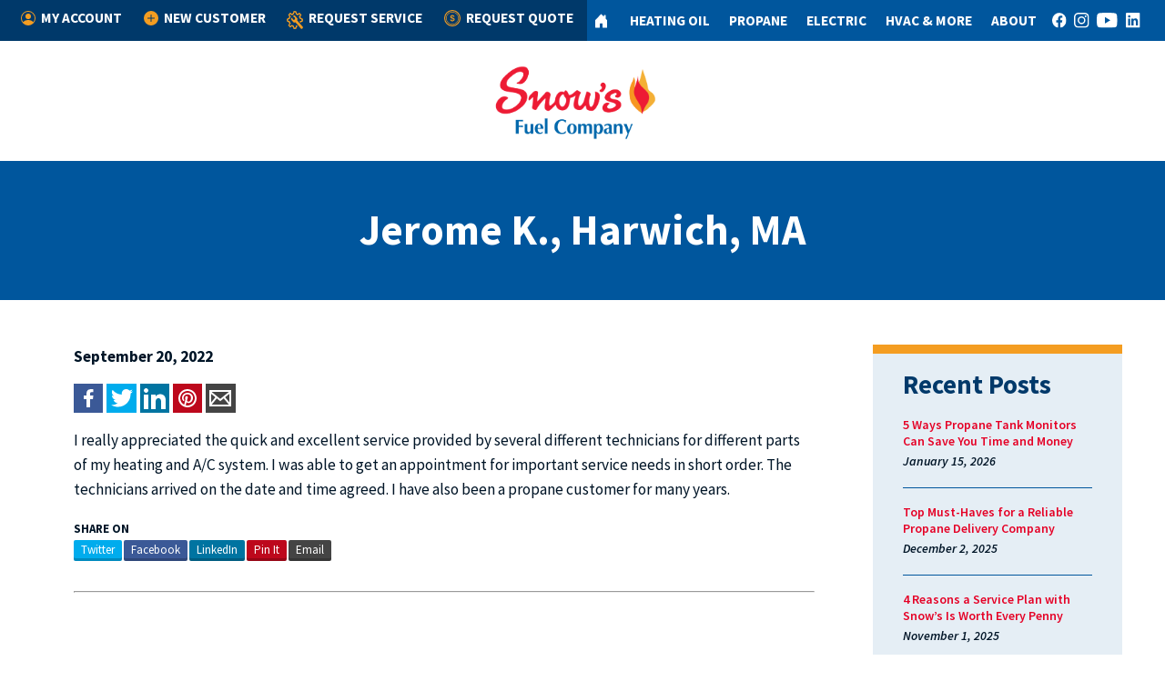

--- FILE ---
content_type: text/html; charset=UTF-8
request_url: https://snowsfuel.com/testimonial/testimonial-113/
body_size: 10927
content:
<!DOCTYPE html>
<html lang="en-US">
    <head>
        <meta charset="UTF-8">
        <meta name="viewport" content="width=device-width, initial-scale=1">
        <title>Jerome K., Harwich, MA - Snow&#039;s Fuel</title>

<!-- Google Tag Manager -->
<script>(function(w,d,s,l,i){w[l]=w[l]||[];w[l].push({'gtm.start':
new Date().getTime(),event:'gtm.js'});var f=d.getElementsByTagName(s)[0],
j=d.createElement(s),dl=l!='dataLayer'?'&l='+l:'';j.async=true;j.src=
'https://www.googletagmanager.com/gtm.js?id='+i+dl;f.parentNode.insertBefore(j,f);
})(window,document,'script','dataLayer','GTM-TMGKQ5D');</script>
<!-- End Google Tag Manager -->

        <meta name='robots' content='index, follow, max-image-preview:large, max-snippet:-1, max-video-preview:-1' />

	<!-- This site is optimized with the Yoast SEO plugin v26.6 - https://yoast.com/wordpress/plugins/seo/ -->
	<link rel="canonical" href="https://snowsfuel.com/testimonial/testimonial-113/" />
	<meta property="og:locale" content="en_US" />
	<meta property="og:type" content="article" />
	<meta property="og:title" content="Jerome K., Harwich, MA - Snow&#039;s Fuel" />
	<meta property="og:description" content="I really appreciated the quick and excellent service provided by several different technicians for different parts of my heating and A/C system. I was able to get an appointment for important service needs in short order. The technicians arrived on the date and time agreed. I have also been a propane customer for many years. [&hellip;]" />
	<meta property="og:url" content="https://snowsfuel.com/testimonial/testimonial-113/" />
	<meta property="og:site_name" content="Snow&#039;s Fuel" />
	<meta property="article:modified_time" content="2022-09-29T14:04:03+00:00" />
	<meta name="twitter:card" content="summary_large_image" />
	<script type="application/ld+json" class="yoast-schema-graph">{"@context":"https://schema.org","@graph":[{"@type":"WebPage","@id":"https://snowsfuel.com/testimonial/testimonial-113/","url":"https://snowsfuel.com/testimonial/testimonial-113/","name":"Jerome K., Harwich, MA - Snow&#039;s Fuel","isPartOf":{"@id":"https://snowsfuel.com/#website"},"datePublished":"2022-09-20T20:45:24+00:00","dateModified":"2022-09-29T14:04:03+00:00","breadcrumb":{"@id":"https://snowsfuel.com/testimonial/testimonial-113/#breadcrumb"},"inLanguage":"en-US","potentialAction":[{"@type":"ReadAction","target":["https://snowsfuel.com/testimonial/testimonial-113/"]}]},{"@type":"BreadcrumbList","@id":"https://snowsfuel.com/testimonial/testimonial-113/#breadcrumb","itemListElement":[{"@type":"ListItem","position":1,"name":"Home","item":"https://snowsfuel.com/"},{"@type":"ListItem","position":2,"name":"Jerome K., Harwich, MA"}]},{"@type":"WebSite","@id":"https://snowsfuel.com/#website","url":"https://snowsfuel.com/","name":"Snow&#039;s Fuel","description":"Just another WordPress site","potentialAction":[{"@type":"SearchAction","target":{"@type":"EntryPoint","urlTemplate":"https://snowsfuel.com/?s={search_term_string}"},"query-input":{"@type":"PropertyValueSpecification","valueRequired":true,"valueName":"search_term_string"}}],"inLanguage":"en-US"}]}</script>
	<!-- / Yoast SEO plugin. -->


<link rel='dns-prefetch' href='//stackpath.bootstrapcdn.com' />
<link rel='dns-prefetch' href='//ajax.googleapis.com' />
<link rel='dns-prefetch' href='//cdnjs.cloudflare.com' />
<link rel='dns-prefetch' href='//fonts.googleapis.com' />
<link rel="alternate" type="application/rss+xml" title="Snow&#039;s Fuel &raquo; Jerome K., Harwich, MA Comments Feed" href="https://snowsfuel.com/testimonial/testimonial-113/feed/" />
<link rel="alternate" title="oEmbed (JSON)" type="application/json+oembed" href="https://snowsfuel.com/wp-json/oembed/1.0/embed?url=https%3A%2F%2Fsnowsfuel.com%2Ftestimonial%2Ftestimonial-113%2F" />
<link rel="alternate" title="oEmbed (XML)" type="text/xml+oembed" href="https://snowsfuel.com/wp-json/oembed/1.0/embed?url=https%3A%2F%2Fsnowsfuel.com%2Ftestimonial%2Ftestimonial-113%2F&#038;format=xml" />
<style id='wp-img-auto-sizes-contain-inline-css' type='text/css'>
img:is([sizes=auto i],[sizes^="auto," i]){contain-intrinsic-size:3000px 1500px}
/*# sourceURL=wp-img-auto-sizes-contain-inline-css */
</style>
<style id='classic-theme-styles-inline-css' type='text/css'>
/*! This file is auto-generated */
.wp-block-button__link{color:#fff;background-color:#32373c;border-radius:9999px;box-shadow:none;text-decoration:none;padding:calc(.667em + 2px) calc(1.333em + 2px);font-size:1.125em}.wp-block-file__button{background:#32373c;color:#fff;text-decoration:none}
/*# sourceURL=/wp-includes/css/classic-themes.min.css */
</style>
<link rel='stylesheet' id='bootstrap.min.css-css' href='https://cdnjs.cloudflare.com/ajax/libs/twitter-bootstrap/4.3.1/css/bootstrap-grid.min.css?ver=6.9' type='text/css' media='all' />
<link rel='stylesheet' id='fonts-css' href='https://fonts.googleapis.com/css?family=Source+Sans+Pro%3A400%2C400i%2C600%2C600i%2C700&#038;ver=6.9' type='text/css' media='all' />
<link rel='stylesheet' id='config-css' href='https://snowsfuel.com/wp-content/themes/snowsfuel/scss/config.css?ver=6.9' type='text/css' media='all' />
<link rel='stylesheet' id='slick-css-css' href='https://snowsfuel.com/wp-content/themes/snowsfuel/slick/slick.css?ver=250715-151717' type='text/css' media='all' />
<link rel='stylesheet' id='slick-theme-css' href='https://snowsfuel.com/wp-content/themes/snowsfuel/slick/slick-theme.css?ver=250715-151717' type='text/css' media='all' />
<link rel='stylesheet' id='style-css' href='https://snowsfuel.com/wp-content/themes/snowsfuel/style.css?ver=250715-151717' type='text/css' media='all' />
<script type="text/javascript" src="//ajax.googleapis.com/ajax/libs/jquery/1.10.2/jquery.min.js" id="jquery-js"></script>
<link rel="https://api.w.org/" href="https://snowsfuel.com/wp-json/" /><link rel="EditURI" type="application/rsd+xml" title="RSD" href="https://snowsfuel.com/xmlrpc.php?rsd" />
<meta name="generator" content="WordPress 6.9" />
<link rel='shortlink' href='https://snowsfuel.com/?p=11503' />
<link rel="icon" href="https://snowsfuel.com/wp-content/uploads/2022/09/favicon.png" sizes="32x32" />
<link rel="icon" href="https://snowsfuel.com/wp-content/uploads/2022/09/favicon.png" sizes="192x192" />
<link rel="apple-touch-icon" href="https://snowsfuel.com/wp-content/uploads/2022/09/favicon.png" />
<meta name="msapplication-TileImage" content="https://snowsfuel.com/wp-content/uploads/2022/09/favicon.png" />
 
    <style id='global-styles-inline-css' type='text/css'>
:root{--wp--preset--aspect-ratio--square: 1;--wp--preset--aspect-ratio--4-3: 4/3;--wp--preset--aspect-ratio--3-4: 3/4;--wp--preset--aspect-ratio--3-2: 3/2;--wp--preset--aspect-ratio--2-3: 2/3;--wp--preset--aspect-ratio--16-9: 16/9;--wp--preset--aspect-ratio--9-16: 9/16;--wp--preset--color--black: #000000;--wp--preset--color--cyan-bluish-gray: #abb8c3;--wp--preset--color--white: #ffffff;--wp--preset--color--pale-pink: #f78da7;--wp--preset--color--vivid-red: #cf2e2e;--wp--preset--color--luminous-vivid-orange: #ff6900;--wp--preset--color--luminous-vivid-amber: #fcb900;--wp--preset--color--light-green-cyan: #7bdcb5;--wp--preset--color--vivid-green-cyan: #00d084;--wp--preset--color--pale-cyan-blue: #8ed1fc;--wp--preset--color--vivid-cyan-blue: #0693e3;--wp--preset--color--vivid-purple: #9b51e0;--wp--preset--gradient--vivid-cyan-blue-to-vivid-purple: linear-gradient(135deg,rgb(6,147,227) 0%,rgb(155,81,224) 100%);--wp--preset--gradient--light-green-cyan-to-vivid-green-cyan: linear-gradient(135deg,rgb(122,220,180) 0%,rgb(0,208,130) 100%);--wp--preset--gradient--luminous-vivid-amber-to-luminous-vivid-orange: linear-gradient(135deg,rgb(252,185,0) 0%,rgb(255,105,0) 100%);--wp--preset--gradient--luminous-vivid-orange-to-vivid-red: linear-gradient(135deg,rgb(255,105,0) 0%,rgb(207,46,46) 100%);--wp--preset--gradient--very-light-gray-to-cyan-bluish-gray: linear-gradient(135deg,rgb(238,238,238) 0%,rgb(169,184,195) 100%);--wp--preset--gradient--cool-to-warm-spectrum: linear-gradient(135deg,rgb(74,234,220) 0%,rgb(151,120,209) 20%,rgb(207,42,186) 40%,rgb(238,44,130) 60%,rgb(251,105,98) 80%,rgb(254,248,76) 100%);--wp--preset--gradient--blush-light-purple: linear-gradient(135deg,rgb(255,206,236) 0%,rgb(152,150,240) 100%);--wp--preset--gradient--blush-bordeaux: linear-gradient(135deg,rgb(254,205,165) 0%,rgb(254,45,45) 50%,rgb(107,0,62) 100%);--wp--preset--gradient--luminous-dusk: linear-gradient(135deg,rgb(255,203,112) 0%,rgb(199,81,192) 50%,rgb(65,88,208) 100%);--wp--preset--gradient--pale-ocean: linear-gradient(135deg,rgb(255,245,203) 0%,rgb(182,227,212) 50%,rgb(51,167,181) 100%);--wp--preset--gradient--electric-grass: linear-gradient(135deg,rgb(202,248,128) 0%,rgb(113,206,126) 100%);--wp--preset--gradient--midnight: linear-gradient(135deg,rgb(2,3,129) 0%,rgb(40,116,252) 100%);--wp--preset--font-size--small: 13px;--wp--preset--font-size--medium: 20px;--wp--preset--font-size--large: 36px;--wp--preset--font-size--x-large: 42px;--wp--preset--spacing--20: 0.44rem;--wp--preset--spacing--30: 0.67rem;--wp--preset--spacing--40: 1rem;--wp--preset--spacing--50: 1.5rem;--wp--preset--spacing--60: 2.25rem;--wp--preset--spacing--70: 3.38rem;--wp--preset--spacing--80: 5.06rem;--wp--preset--shadow--natural: 6px 6px 9px rgba(0, 0, 0, 0.2);--wp--preset--shadow--deep: 12px 12px 50px rgba(0, 0, 0, 0.4);--wp--preset--shadow--sharp: 6px 6px 0px rgba(0, 0, 0, 0.2);--wp--preset--shadow--outlined: 6px 6px 0px -3px rgb(255, 255, 255), 6px 6px rgb(0, 0, 0);--wp--preset--shadow--crisp: 6px 6px 0px rgb(0, 0, 0);}:where(.is-layout-flex){gap: 0.5em;}:where(.is-layout-grid){gap: 0.5em;}body .is-layout-flex{display: flex;}.is-layout-flex{flex-wrap: wrap;align-items: center;}.is-layout-flex > :is(*, div){margin: 0;}body .is-layout-grid{display: grid;}.is-layout-grid > :is(*, div){margin: 0;}:where(.wp-block-columns.is-layout-flex){gap: 2em;}:where(.wp-block-columns.is-layout-grid){gap: 2em;}:where(.wp-block-post-template.is-layout-flex){gap: 1.25em;}:where(.wp-block-post-template.is-layout-grid){gap: 1.25em;}.has-black-color{color: var(--wp--preset--color--black) !important;}.has-cyan-bluish-gray-color{color: var(--wp--preset--color--cyan-bluish-gray) !important;}.has-white-color{color: var(--wp--preset--color--white) !important;}.has-pale-pink-color{color: var(--wp--preset--color--pale-pink) !important;}.has-vivid-red-color{color: var(--wp--preset--color--vivid-red) !important;}.has-luminous-vivid-orange-color{color: var(--wp--preset--color--luminous-vivid-orange) !important;}.has-luminous-vivid-amber-color{color: var(--wp--preset--color--luminous-vivid-amber) !important;}.has-light-green-cyan-color{color: var(--wp--preset--color--light-green-cyan) !important;}.has-vivid-green-cyan-color{color: var(--wp--preset--color--vivid-green-cyan) !important;}.has-pale-cyan-blue-color{color: var(--wp--preset--color--pale-cyan-blue) !important;}.has-vivid-cyan-blue-color{color: var(--wp--preset--color--vivid-cyan-blue) !important;}.has-vivid-purple-color{color: var(--wp--preset--color--vivid-purple) !important;}.has-black-background-color{background-color: var(--wp--preset--color--black) !important;}.has-cyan-bluish-gray-background-color{background-color: var(--wp--preset--color--cyan-bluish-gray) !important;}.has-white-background-color{background-color: var(--wp--preset--color--white) !important;}.has-pale-pink-background-color{background-color: var(--wp--preset--color--pale-pink) !important;}.has-vivid-red-background-color{background-color: var(--wp--preset--color--vivid-red) !important;}.has-luminous-vivid-orange-background-color{background-color: var(--wp--preset--color--luminous-vivid-orange) !important;}.has-luminous-vivid-amber-background-color{background-color: var(--wp--preset--color--luminous-vivid-amber) !important;}.has-light-green-cyan-background-color{background-color: var(--wp--preset--color--light-green-cyan) !important;}.has-vivid-green-cyan-background-color{background-color: var(--wp--preset--color--vivid-green-cyan) !important;}.has-pale-cyan-blue-background-color{background-color: var(--wp--preset--color--pale-cyan-blue) !important;}.has-vivid-cyan-blue-background-color{background-color: var(--wp--preset--color--vivid-cyan-blue) !important;}.has-vivid-purple-background-color{background-color: var(--wp--preset--color--vivid-purple) !important;}.has-black-border-color{border-color: var(--wp--preset--color--black) !important;}.has-cyan-bluish-gray-border-color{border-color: var(--wp--preset--color--cyan-bluish-gray) !important;}.has-white-border-color{border-color: var(--wp--preset--color--white) !important;}.has-pale-pink-border-color{border-color: var(--wp--preset--color--pale-pink) !important;}.has-vivid-red-border-color{border-color: var(--wp--preset--color--vivid-red) !important;}.has-luminous-vivid-orange-border-color{border-color: var(--wp--preset--color--luminous-vivid-orange) !important;}.has-luminous-vivid-amber-border-color{border-color: var(--wp--preset--color--luminous-vivid-amber) !important;}.has-light-green-cyan-border-color{border-color: var(--wp--preset--color--light-green-cyan) !important;}.has-vivid-green-cyan-border-color{border-color: var(--wp--preset--color--vivid-green-cyan) !important;}.has-pale-cyan-blue-border-color{border-color: var(--wp--preset--color--pale-cyan-blue) !important;}.has-vivid-cyan-blue-border-color{border-color: var(--wp--preset--color--vivid-cyan-blue) !important;}.has-vivid-purple-border-color{border-color: var(--wp--preset--color--vivid-purple) !important;}.has-vivid-cyan-blue-to-vivid-purple-gradient-background{background: var(--wp--preset--gradient--vivid-cyan-blue-to-vivid-purple) !important;}.has-light-green-cyan-to-vivid-green-cyan-gradient-background{background: var(--wp--preset--gradient--light-green-cyan-to-vivid-green-cyan) !important;}.has-luminous-vivid-amber-to-luminous-vivid-orange-gradient-background{background: var(--wp--preset--gradient--luminous-vivid-amber-to-luminous-vivid-orange) !important;}.has-luminous-vivid-orange-to-vivid-red-gradient-background{background: var(--wp--preset--gradient--luminous-vivid-orange-to-vivid-red) !important;}.has-very-light-gray-to-cyan-bluish-gray-gradient-background{background: var(--wp--preset--gradient--very-light-gray-to-cyan-bluish-gray) !important;}.has-cool-to-warm-spectrum-gradient-background{background: var(--wp--preset--gradient--cool-to-warm-spectrum) !important;}.has-blush-light-purple-gradient-background{background: var(--wp--preset--gradient--blush-light-purple) !important;}.has-blush-bordeaux-gradient-background{background: var(--wp--preset--gradient--blush-bordeaux) !important;}.has-luminous-dusk-gradient-background{background: var(--wp--preset--gradient--luminous-dusk) !important;}.has-pale-ocean-gradient-background{background: var(--wp--preset--gradient--pale-ocean) !important;}.has-electric-grass-gradient-background{background: var(--wp--preset--gradient--electric-grass) !important;}.has-midnight-gradient-background{background: var(--wp--preset--gradient--midnight) !important;}.has-small-font-size{font-size: var(--wp--preset--font-size--small) !important;}.has-medium-font-size{font-size: var(--wp--preset--font-size--medium) !important;}.has-large-font-size{font-size: var(--wp--preset--font-size--large) !important;}.has-x-large-font-size{font-size: var(--wp--preset--font-size--x-large) !important;}
/*# sourceURL=global-styles-inline-css */
</style>
</head>
  
<body class="wp-singular testimonial-template-default single single-testimonial postid-11503 wp-theme-snowsfuel">
	
<!-- Google Tag Manager (noscript) -->
<noscript><iframe src="https://www.googletagmanager.com/ns.html?id=GTM-TMGKQ5D"
height="0" width="0" style="display:none;visibility:hidden"></iframe></noscript>
<!-- End Google Tag Manager (noscript) -->
    
<header id="masthead" class="site-header">
	    <nav class="navbar navbar-expand-md main-menu p-0" role="navigation" data-aos="fade-down">
      <div class="container-fluid">
            <div id="left-menu" class="navbar-collapse left-menu"><ul id="menu-header" class="nav navbar-nav w-100 m-0 nav-fill"><li itemscope="itemscope" itemtype="https://www.schema.org/SiteNavigationElement" id="menu-item-11343" class="menu-item menu-item-type-custom menu-item-object-custom top-level menu-item-11343 nav-item"><a title="My Account" target="_blank" href="https://myfuelaccount.com/SnowsCapeCod/" class="nav-link"><img src="https://snowsfuel.com/wp-content/uploads/2022/09/account-icon.svg" alt=""/>My Account</a></li>
<li itemscope="itemscope" itemtype="https://www.schema.org/SiteNavigationElement" id="menu-item-11344" class="menu-item menu-item-type-post_type menu-item-object-page top-level menu-item-11344 nav-item"><a title="New Customer" href="https://snowsfuel.com/new-customer-request/" class="nav-link"><img src="https://snowsfuel.com/wp-content/uploads/2022/09/customer-icon.svg" alt=""/>New Customer</a></li>
<li itemscope="itemscope" itemtype="https://www.schema.org/SiteNavigationElement" id="menu-item-12852" class="menu-item menu-item-type-post_type menu-item-object-page top-level menu-item-12852 nav-item"><a title="Request Service" href="https://snowsfuel.com/request-service/" class="nav-link"><img src="https://snowsfuel.com/wp-content/uploads/2024/01/icon_service-sm.png" alt=""/>Request Service</a></li>
<li itemscope="itemscope" itemtype="https://www.schema.org/SiteNavigationElement" id="menu-item-11635" class="menu-item menu-item-type-post_type menu-item-object-page top-level menu-item-11635 nav-item"><a title="Request Quote" href="https://snowsfuel.com/request-an-estimate/" class="nav-link"><img src="https://snowsfuel.com/wp-content/uploads/2022/09/quote-icon.svg" alt=""/>Request Quote</a></li>
</ul></div>                          <script>document.getElementById('menu-header').innerHTML += '<li class="header-buttons d-flex d-md-none" id="mobile-btns"><a class="d-flex align-items-center mx-1" href="https://www.facebook.com/SnowsFuelCompany/" target="_blank" rel="noopener"><img class="social-logo" src="https://snowsfuel.com/wp-content/themes/snowsfuel/img/facebook-white.svg" alt="Navigate to Snow\'s Fuel Facebook Page"/></a><a class="d-flex align-items-center mx-1" href="https://www.instagram.com/snowsfuelco/" target="_blank" rel="noopener"><img class="social-logo" src="https://snowsfuel.com/wp-content/themes/snowsfuel/img/instagram-white.svg" alt="Navigate to Snow\'s Fuel Instagram Page"/></a><a class="d-flex align-items-center mx-1" href="https://www.youtube.com/channel/UCnrcE9qogNizUHy64QkWiAg/featured" target="_blank" rel="noopener"><img class="social-logo" src="https://snowsfuel.com/wp-content/themes/snowsfuel/img/youtube-white.svg" alt="Navigate to Snow\'s Fuel YouTube Page"/></a> <a class="d-flex align-items-center mx-1" href="https://www.linkedin.com/company/snow-s-fuel-company" target="_blank" rel="noopener"><img class="social-logo" src="https://snowsfuel.com/wp-content/themes/snowsfuel/img/linkedin-white.svg" alt="Navigate to Snow\'s Fuel LinkedIn Page"/></a></li>';</script>
		   <script>document.getElementById('left-menu').innerHTML += '<a class="header-phone" href="tel:5085939807">(508) 255-1090</a>';</script>
            <!-- Brand and toggle get grouped for better mobile display -->
            <button class="navbar-toggler navbar-dark" type="button" data-toggle="collapse" data-target="#bs-example-navbar-collapse-1" aria-controls="bs-example-navbar-collapse-1" aria-expanded="false" aria-label="Toggle Navigation">
              <span class="navbar-toggler-icon"></span>
            </button>
            <div id="bs-example-navbar-collapse-1" class="collapse navbar-collapse right-menu"><ul id="menu-primary" class="nav navbar-nav w-100 m-0 nav-fill"><li itemscope="itemscope" itemtype="https://www.schema.org/SiteNavigationElement" id="menu-item-11277" class="social menu-item menu-item-type-post_type menu-item-object-page menu-item-home top-level menu-item-11277 nav-item"><a title=" " href="https://snowsfuel.com/" class="nav-link"><img src="https://snowsfuel.com/wp-content/uploads/2022/09/home-icon.svg" alt=""/> </a></li>
<li itemscope="itemscope" itemtype="https://www.schema.org/SiteNavigationElement" id="menu-item-11338" class="menu-item menu-item-type-post_type menu-item-object-page menu-item-has-children dropdown top-level menu-item-11338 nav-item"><a title="Heating Oil" href="https://snowsfuel.com/heating-oil/" data-hover="dropdown" aria-haspopup="true" aria-expanded="false" class="dropdown-toggle nav-link" id="menu-item-dropdown-11338">Heating Oil</a>
<ul class="dropdown-menu submenu-one" aria-labelledby="menu-item-dropdown-11338" role="menu">
	<li itemscope="itemscope" itemtype="https://www.schema.org/SiteNavigationElement" id="menu-item-11550" class="menu-item menu-item-type-custom menu-item-object-custom menu-item-has-children dropdown second-level menu-item-11550 nav-item"><span class="dropdown-header h6" title="Heating Oil" class="dropdown-item dropdown-header">Heating Oil</span>
	<ul class="dropdown-menu submenu-two" aria-labelledby="menu-item-dropdown-11338" role="menu">
		<li itemscope="itemscope" itemtype="https://www.schema.org/SiteNavigationElement" id="menu-item-11535" class="menu-item menu-item-type-post_type menu-item-object-page third-level menu-item-11535 nav-item"><a title="Heating Oil Delivery" href="https://snowsfuel.com/heating-oil/heating-oil-delivery/" class="dropdown-item">Heating Oil Delivery</a></li>
		<li itemscope="itemscope" itemtype="https://www.schema.org/SiteNavigationElement" id="menu-item-11541" class="menu-item menu-item-type-post_type menu-item-object-page third-level menu-item-11541 nav-item"><a title="Bioheat® Fuel" href="https://snowsfuel.com/heating-oil/bioheat-fuel/" class="dropdown-item">Bioheat® Fuel</a></li>
		<li itemscope="itemscope" itemtype="https://www.schema.org/SiteNavigationElement" id="menu-item-11542" class="menu-item menu-item-type-post_type menu-item-object-page third-level menu-item-11542 nav-item"><a title="Fuel Conditioners" href="https://snowsfuel.com/heating-oil/fuel-conditioners/" class="dropdown-item">Fuel Conditioners</a></li>
		<li itemscope="itemscope" itemtype="https://www.schema.org/SiteNavigationElement" id="menu-item-11545" class="menu-item menu-item-type-post_type menu-item-object-page third-level menu-item-11545 nav-item"><a title="Oil Heating Benefits" href="https://snowsfuel.com/heating-oil/oil-heating-benefits/" class="dropdown-item">Oil Heating Benefits</a></li>
		<li itemscope="itemscope" itemtype="https://www.schema.org/SiteNavigationElement" id="menu-item-11546" class="menu-item menu-item-type-post_type menu-item-object-page third-level menu-item-11546 nav-item"><a title="Builder Resources" href="https://snowsfuel.com/builder-resources/" class="dropdown-item">Builder Resources</a></li>
		<li itemscope="itemscope" itemtype="https://www.schema.org/SiteNavigationElement" id="menu-item-11547" class="menu-item menu-item-type-post_type menu-item-object-page third-level menu-item-11547 nav-item"><a title="Thinking About Natural Gas?" href="https://snowsfuel.com/converting-to-natural-gas/" class="dropdown-item">Thinking About Natural Gas?</a></li>
		<li itemscope="itemscope" itemtype="https://www.schema.org/SiteNavigationElement" id="menu-item-11549" class="menu-item menu-item-type-post_type menu-item-object-page third-level menu-item-11549 nav-item"><a title="FAQs" href="https://snowsfuel.com/faqs/" class="dropdown-item">FAQs</a></li>
	</ul>
</li>
	<li itemscope="itemscope" itemtype="https://www.schema.org/SiteNavigationElement" id="menu-item-11551" class="menu-item menu-item-type-custom menu-item-object-custom menu-item-has-children dropdown second-level menu-item-11551 nav-item"><span class="dropdown-header h6" title="PRICING &amp; PAYMENT OPTIONS" class="dropdown-item dropdown-header">PRICING &#038; PAYMENT OPTIONS</span>
	<ul class="dropdown-menu submenu-two" aria-labelledby="menu-item-dropdown-11338" role="menu">
		<li itemscope="itemscope" itemtype="https://www.schema.org/SiteNavigationElement" id="menu-item-11552" class="menu-item menu-item-type-post_type menu-item-object-page third-level menu-item-11552 nav-item"><a title="Pricing &amp; Payment Options" href="https://snowsfuel.com/payment-options/" class="dropdown-item">Pricing &#038; Payment Options</a></li>
		<li itemscope="itemscope" itemtype="https://www.schema.org/SiteNavigationElement" id="menu-item-11554" class="menu-item menu-item-type-post_type menu-item-object-page third-level menu-item-11554 nav-item"><a title="Price Protection" href="https://snowsfuel.com/payment-options/price-protection/" class="dropdown-item">Price Protection</a></li>
		<li itemscope="itemscope" itemtype="https://www.schema.org/SiteNavigationElement" id="menu-item-11557" class="menu-item menu-item-type-post_type menu-item-object-page third-level menu-item-11557 nav-item"><a title="Budget Plans" href="https://snowsfuel.com/payment-options/budget-plan/" class="dropdown-item">Budget Plans</a></li>
		<li itemscope="itemscope" itemtype="https://www.schema.org/SiteNavigationElement" id="menu-item-11558" class="menu-item menu-item-type-post_type menu-item-object-page third-level menu-item-11558 nav-item"><a title="Pay per Delivery" href="https://snowsfuel.com/payment-options/pay-per-delivery/" class="dropdown-item">Pay per Delivery</a></li>
		<li itemscope="itemscope" itemtype="https://www.schema.org/SiteNavigationElement" id="menu-item-11559" class="menu-item menu-item-type-post_type menu-item-object-page third-level menu-item-11559 nav-item"><a title="Fuel Discounts" href="https://snowsfuel.com/payment-options/fuel-discounts/" class="dropdown-item">Fuel Discounts</a></li>
	</ul>
</li>
</ul>
</li>
<li itemscope="itemscope" itemtype="https://www.schema.org/SiteNavigationElement" id="menu-item-11564" class="menu-item menu-item-type-post_type menu-item-object-page menu-item-has-children dropdown top-level menu-item-11564 nav-item"><a title="Propane" href="https://snowsfuel.com/propane/" data-hover="dropdown" aria-haspopup="true" aria-expanded="false" class="dropdown-toggle nav-link" id="menu-item-dropdown-11564">Propane</a>
<ul class="dropdown-menu submenu-one" aria-labelledby="menu-item-dropdown-11564" role="menu">
	<li itemscope="itemscope" itemtype="https://www.schema.org/SiteNavigationElement" id="menu-item-11565" class="menu-item menu-item-type-custom menu-item-object-custom menu-item-has-children dropdown second-level menu-item-11565 nav-item"><span class="dropdown-header h6" title="Propane" class="dropdown-item dropdown-header">Propane</span>
	<ul class="dropdown-menu submenu-two" aria-labelledby="menu-item-dropdown-11564" role="menu">
		<li itemscope="itemscope" itemtype="https://www.schema.org/SiteNavigationElement" id="menu-item-11568" class="menu-item menu-item-type-post_type menu-item-object-page third-level menu-item-11568 nav-item"><a title="Propane Delivery" href="https://snowsfuel.com/propane/propane-delivery/" class="dropdown-item">Propane Delivery</a></li>
		<li itemscope="itemscope" itemtype="https://www.schema.org/SiteNavigationElement" id="menu-item-11339" class="menu-item menu-item-type-post_type menu-item-object-page third-level menu-item-11339 nav-item"><a title="Propane Heating Benefits" href="https://snowsfuel.com/propane/propane-heating-benefits/" class="dropdown-item">Propane Heating Benefits</a></li>
		<li itemscope="itemscope" itemtype="https://www.schema.org/SiteNavigationElement" id="menu-item-11569" class="menu-item menu-item-type-post_type menu-item-object-page third-level menu-item-11569 nav-item"><a title="Propane Tank Refills &#038; Sales" href="https://snowsfuel.com/propane/tank-refills-sales/" class="dropdown-item">Propane Tank Refills &#038; Sales</a></li>
		<li itemscope="itemscope" itemtype="https://www.schema.org/SiteNavigationElement" id="menu-item-11571" class="menu-item menu-item-type-post_type menu-item-object-page third-level menu-item-11571 nav-item"><a title="Propane Safety" href="https://snowsfuel.com/propane/propane-safety/" class="dropdown-item">Propane Safety</a></li>
		<li itemscope="itemscope" itemtype="https://www.schema.org/SiteNavigationElement" id="menu-item-11573" class="menu-item menu-item-type-post_type menu-item-object-page third-level menu-item-11573 nav-item"><a title="Propane Tank Monitoring" href="https://snowsfuel.com/propane/propane-tank-monitoring-technology/" class="dropdown-item">Propane Tank Monitoring</a></li>
		<li itemscope="itemscope" itemtype="https://www.schema.org/SiteNavigationElement" id="menu-item-14737" class="menu-item menu-item-type-post_type menu-item-object-page third-level menu-item-14737 nav-item"><a title="Outdoor Living" href="https://snowsfuel.com/outdoor-living/" class="dropdown-item">Outdoor Living</a></li>
		<li itemscope="itemscope" itemtype="https://www.schema.org/SiteNavigationElement" id="menu-item-11574" class="menu-item menu-item-type-post_type menu-item-object-page third-level menu-item-11574 nav-item"><a title="Builder Resources" href="https://snowsfuel.com/builder-resources/" class="dropdown-item">Builder Resources</a></li>
		<li itemscope="itemscope" itemtype="https://www.schema.org/SiteNavigationElement" id="menu-item-11575" class="menu-item menu-item-type-post_type menu-item-object-page third-level menu-item-11575 nav-item"><a title="Thinking About Natural Gas?" href="https://snowsfuel.com/converting-to-natural-gas/" class="dropdown-item">Thinking About Natural Gas?</a></li>
		<li itemscope="itemscope" itemtype="https://www.schema.org/SiteNavigationElement" id="menu-item-11576" class="menu-item menu-item-type-post_type menu-item-object-page third-level menu-item-11576 nav-item"><a title="FAQs" href="https://snowsfuel.com/faqs/" class="dropdown-item">FAQs</a></li>
	</ul>
</li>
	<li itemscope="itemscope" itemtype="https://www.schema.org/SiteNavigationElement" id="menu-item-11577" class="menu-item menu-item-type-custom menu-item-object-custom menu-item-has-children dropdown second-level menu-item-11577 nav-item"><span class="dropdown-header h6" title="PRICING &amp; PAYMENT OPTIONS" class="dropdown-item dropdown-header">PRICING &#038; PAYMENT OPTIONS</span>
	<ul class="dropdown-menu submenu-two" aria-labelledby="menu-item-dropdown-11564" role="menu">
		<li itemscope="itemscope" itemtype="https://www.schema.org/SiteNavigationElement" id="menu-item-11578" class="menu-item menu-item-type-post_type menu-item-object-page third-level menu-item-11578 nav-item"><a title="Pricing &amp; Payment Options" href="https://snowsfuel.com/payment-options/" class="dropdown-item">Pricing &#038; Payment Options</a></li>
		<li itemscope="itemscope" itemtype="https://www.schema.org/SiteNavigationElement" id="menu-item-11579" class="menu-item menu-item-type-post_type menu-item-object-page third-level menu-item-11579 nav-item"><a title="Price Protection" href="https://snowsfuel.com/payment-options/price-protection/" class="dropdown-item">Price Protection</a></li>
		<li itemscope="itemscope" itemtype="https://www.schema.org/SiteNavigationElement" id="menu-item-11580" class="menu-item menu-item-type-post_type menu-item-object-page third-level menu-item-11580 nav-item"><a title="Budget Plans" href="https://snowsfuel.com/payment-options/budget-plan/" class="dropdown-item">Budget Plans</a></li>
		<li itemscope="itemscope" itemtype="https://www.schema.org/SiteNavigationElement" id="menu-item-11581" class="menu-item menu-item-type-post_type menu-item-object-page third-level menu-item-11581 nav-item"><a title="Pay per Delivery" href="https://snowsfuel.com/payment-options/pay-per-delivery/" class="dropdown-item">Pay per Delivery</a></li>
		<li itemscope="itemscope" itemtype="https://www.schema.org/SiteNavigationElement" id="menu-item-11582" class="menu-item menu-item-type-post_type menu-item-object-page third-level menu-item-11582 nav-item"><a title="Fuel Discounts" href="https://snowsfuel.com/payment-options/fuel-discounts/" class="dropdown-item">Fuel Discounts</a></li>
	</ul>
</li>
</ul>
</li>
<li itemscope="itemscope" itemtype="https://www.schema.org/SiteNavigationElement" id="menu-item-11612" class="menu-item menu-item-type-post_type menu-item-object-page menu-item-has-children dropdown top-level menu-item-11612 nav-item"><a title="Electric" href="https://snowsfuel.com/electrical-services/" data-hover="dropdown" aria-haspopup="true" aria-expanded="false" class="dropdown-toggle nav-link" id="menu-item-dropdown-11612">Electric</a>
<ul class="dropdown-menu submenu-one" aria-labelledby="menu-item-dropdown-11612" role="menu">
	<li itemscope="itemscope" itemtype="https://www.schema.org/SiteNavigationElement" id="menu-item-13477" class="menu-item menu-item-type-custom menu-item-object-custom menu-item-has-children dropdown second-level menu-item-13477 nav-item"><span class="dropdown-header h6" title="ELECTRIC" class="dropdown-item dropdown-header">ELECTRIC</span>
	<ul class="dropdown-menu submenu-two" aria-labelledby="menu-item-dropdown-11612" role="menu">
		<li itemscope="itemscope" itemtype="https://www.schema.org/SiteNavigationElement" id="menu-item-13676" class="menu-item menu-item-type-post_type menu-item-object-page third-level menu-item-13676 nav-item"><a title="Renovation &amp; Remodeling" href="https://snowsfuel.com/electrical-services/electrical-renovations-remodels/" class="dropdown-item">Renovation &#038; Remodeling</a></li>
		<li itemscope="itemscope" itemtype="https://www.schema.org/SiteNavigationElement" id="menu-item-13545" class="menu-item menu-item-type-post_type menu-item-object-page third-level menu-item-13545 nav-item"><a title="Electrical Services" href="https://snowsfuel.com/electrical-services/" class="dropdown-item">Electrical Services</a></li>
		<li itemscope="itemscope" itemtype="https://www.schema.org/SiteNavigationElement" id="menu-item-13478" class="menu-item menu-item-type-post_type menu-item-object-page third-level menu-item-13478 nav-item"><a title="How to Find a Good Electrician on Cape Cod" href="https://snowsfuel.com/electrical-services/find-good-electrician-cape-cod/" class="dropdown-item">How to Find a Good Electrician on Cape Cod</a></li>
		<li itemscope="itemscope" itemtype="https://www.schema.org/SiteNavigationElement" id="menu-item-13482" class="menu-item menu-item-type-post_type menu-item-object-page third-level menu-item-13482 nav-item"><a title="EV Charger Installations on Cape Cod" href="https://snowsfuel.com/electric-vehicle-charging-station-installs/" class="dropdown-item">EV Charger Installations on Cape Cod</a></li>
	</ul>
</li>
</ul>
</li>
<li itemscope="itemscope" itemtype="https://www.schema.org/SiteNavigationElement" id="menu-item-11340" class="menu-item menu-item-type-post_type menu-item-object-page menu-item-has-children dropdown top-level menu-item-11340 nav-item"><a title="HVAC &#038; More" href="https://snowsfuel.com/hvac-more/" data-hover="dropdown" aria-haspopup="true" aria-expanded="false" class="dropdown-toggle nav-link" id="menu-item-dropdown-11340">HVAC &#038; More</a>
<ul class="dropdown-menu submenu-one" aria-labelledby="menu-item-dropdown-11340" role="menu">
	<li itemscope="itemscope" itemtype="https://www.schema.org/SiteNavigationElement" id="menu-item-11584" class="menu-item menu-item-type-custom menu-item-object-custom menu-item-has-children dropdown second-level menu-item-11584 nav-item"><span class="dropdown-header h6" title="Heating Services" class="dropdown-item dropdown-header">Heating Services</span>
	<ul class="dropdown-menu submenu-two" aria-labelledby="menu-item-dropdown-11340" role="menu">
		<li itemscope="itemscope" itemtype="https://www.schema.org/SiteNavigationElement" id="menu-item-11585" class="menu-item menu-item-type-post_type menu-item-object-page third-level menu-item-11585 nav-item"><a title="Heating Services" href="https://snowsfuel.com/hvac-more/heating-service/" class="dropdown-item">Heating Services</a></li>
		<li itemscope="itemscope" itemtype="https://www.schema.org/SiteNavigationElement" id="menu-item-11586" class="menu-item menu-item-type-post_type menu-item-object-page third-level menu-item-11586 nav-item"><a title="Heating Equipment Installation" href="https://snowsfuel.com/hvac-more/heating-service/heating-equipment-installation/" class="dropdown-item">Heating Equipment Installation</a></li>
		<li itemscope="itemscope" itemtype="https://www.schema.org/SiteNavigationElement" id="menu-item-11587" class="menu-item menu-item-type-post_type menu-item-object-page third-level menu-item-11587 nav-item"><a title="Heating Tune-Ups &#038; Maintenance" href="https://snowsfuel.com/hvac-more/heating-service/heating-tune-ups-maintenance/" class="dropdown-item">Heating Tune-Ups &#038; Maintenance</a></li>
		<li itemscope="itemscope" itemtype="https://www.schema.org/SiteNavigationElement" id="menu-item-11588" class="menu-item menu-item-type-post_type menu-item-object-page third-level menu-item-11588 nav-item"><a title="Heating Service Plans" href="https://snowsfuel.com/hvac-more/heating-service/heating-service-plans/" class="dropdown-item">Heating Service Plans</a></li>
		<li itemscope="itemscope" itemtype="https://www.schema.org/SiteNavigationElement" id="menu-item-11589" class="menu-item menu-item-type-post_type menu-item-object-page third-level menu-item-11589 nav-item"><a title="TURBOMAX® Instantaneous Indirect Water Heaters" href="https://snowsfuel.com/hvac-more/heating-service/turbomax-instantaneous-indirect-water-heaters/" class="dropdown-item">TURBOMAX® Instantaneous Indirect Water Heaters</a></li>
	</ul>
</li>
	<li itemscope="itemscope" itemtype="https://www.schema.org/SiteNavigationElement" id="menu-item-11591" class="menu-item menu-item-type-custom menu-item-object-custom menu-item-has-children dropdown second-level menu-item-11591 nav-item"><span class="dropdown-header h6" title="Air Conditioning Services" class="dropdown-item dropdown-header">Air Conditioning Services</span>
	<ul class="dropdown-menu submenu-two" aria-labelledby="menu-item-dropdown-11340" role="menu">
		<li itemscope="itemscope" itemtype="https://www.schema.org/SiteNavigationElement" id="menu-item-11593" class="menu-item menu-item-type-post_type menu-item-object-page third-level menu-item-11593 nav-item"><a title="Air Conditioning Services" href="https://snowsfuel.com/hvac-more/ac-service/" class="dropdown-item">Air Conditioning Services</a></li>
		<li itemscope="itemscope" itemtype="https://www.schema.org/SiteNavigationElement" id="menu-item-11594" class="menu-item menu-item-type-post_type menu-item-object-page third-level menu-item-11594 nav-item"><a title="Air Conditioning Equipment Installation" href="https://snowsfuel.com/hvac-more/ac-service/ac-equipment-installations/" class="dropdown-item">Air Conditioning Equipment Installation</a></li>
		<li itemscope="itemscope" itemtype="https://www.schema.org/SiteNavigationElement" id="menu-item-11595" class="menu-item menu-item-type-post_type menu-item-object-page third-level menu-item-11595 nav-item"><a title="Air Conditioning Tune-Ups &#038; Maintenance" href="https://snowsfuel.com/hvac-more/ac-service/ac-tune-ups-maintenance/" class="dropdown-item">Air Conditioning Tune-Ups &#038; Maintenance</a></li>
		<li itemscope="itemscope" itemtype="https://www.schema.org/SiteNavigationElement" id="menu-item-11596" class="menu-item menu-item-type-post_type menu-item-object-page third-level menu-item-11596 nav-item"><a title="Air Conditioning Service Plans" href="https://snowsfuel.com/hvac-more/ac-service/ac-service-plans/" class="dropdown-item">Air Conditioning Service Plans</a></li>
	</ul>
</li>
	<li itemscope="itemscope" itemtype="https://www.schema.org/SiteNavigationElement" id="menu-item-11597" class="menu-item menu-item-type-custom menu-item-object-custom menu-item-has-children dropdown second-level menu-item-11597 nav-item"><span class="dropdown-header h6" title="Generators" class="dropdown-item dropdown-header">Generators</span>
	<ul class="dropdown-menu submenu-two" aria-labelledby="menu-item-dropdown-11340" role="menu">
		<li itemscope="itemscope" itemtype="https://www.schema.org/SiteNavigationElement" id="menu-item-11599" class="menu-item menu-item-type-post_type menu-item-object-page third-level menu-item-11599 nav-item"><a title="Generators" href="https://snowsfuel.com/hvac-more/generator/" class="dropdown-item">Generators</a></li>
		<li itemscope="itemscope" itemtype="https://www.schema.org/SiteNavigationElement" id="menu-item-11600" class="menu-item menu-item-type-post_type menu-item-object-page third-level menu-item-11600 nav-item"><a title="Generator Installation &#038; Service" href="https://snowsfuel.com/hvac-more/generator/generator-installation-service/" class="dropdown-item">Generator Installation &#038; Service</a></li>
		<li itemscope="itemscope" itemtype="https://www.schema.org/SiteNavigationElement" id="menu-item-11601" class="menu-item menu-item-type-post_type menu-item-object-page third-level menu-item-11601 nav-item"><a title="Generator Service Plan" href="https://snowsfuel.com/hvac-more/generator/generator-service-plan/" class="dropdown-item">Generator Service Plan</a></li>
	</ul>
</li>
	<li itemscope="itemscope" itemtype="https://www.schema.org/SiteNavigationElement" id="menu-item-13661" class="menu-item menu-item-type-custom menu-item-object-custom menu-item-has-children dropdown second-level menu-item-13661 nav-item"><span class="dropdown-header h6" title="Plumbing Services" class="dropdown-item dropdown-header">Plumbing Services</span>
	<ul class="dropdown-menu submenu-two" aria-labelledby="menu-item-dropdown-11340" role="menu">
		<li itemscope="itemscope" itemtype="https://www.schema.org/SiteNavigationElement" id="menu-item-11614" class="menu-item menu-item-type-post_type menu-item-object-page third-level menu-item-11614 nav-item"><a title="Plumbing Services" href="https://snowsfuel.com/hvac-more/plumbing-services/" class="dropdown-item">Plumbing Services</a></li>
		<li itemscope="itemscope" itemtype="https://www.schema.org/SiteNavigationElement" id="menu-item-11616" class="menu-item menu-item-type-post_type menu-item-object-page third-level menu-item-11616 nav-item"><a title="Water Treatment Services" href="https://snowsfuel.com/hvac-more/water-treatment-services/" class="dropdown-item">Water Treatment Services</a></li>
		<li itemscope="itemscope" itemtype="https://www.schema.org/SiteNavigationElement" id="menu-item-13662" class="menu-item menu-item-type-post_type menu-item-object-page third-level menu-item-13662 nav-item"><a title="Plumbing Repairs" href="https://snowsfuel.com/hvac-more/plumbing-services/household-plumbing-repairs/" class="dropdown-item">Plumbing Repairs</a></li>
		<li itemscope="itemscope" itemtype="https://www.schema.org/SiteNavigationElement" id="menu-item-13663" class="menu-item menu-item-type-post_type menu-item-object-page third-level menu-item-13663 nav-item"><a title="Plumbing Winterization" href="https://snowsfuel.com/hvac-more/plumbing-services/plumbing-winterization/" class="dropdown-item">Plumbing Winterization</a></li>
		<li itemscope="itemscope" itemtype="https://www.schema.org/SiteNavigationElement" id="menu-item-13664" class="menu-item menu-item-type-post_type menu-item-object-page third-level menu-item-13664 nav-item"><a title="Plumbing for Seasonal Homes" href="https://snowsfuel.com/hvac-more/plumbing-services/seasonal-home-plumbing/" class="dropdown-item">Plumbing for Seasonal Homes</a></li>
	</ul>
</li>
	<li itemscope="itemscope" itemtype="https://www.schema.org/SiteNavigationElement" id="menu-item-11602" class="menu-item menu-item-type-custom menu-item-object-custom menu-item-has-children dropdown second-level menu-item-11602 nav-item"><span class="dropdown-header h6" title="More Services" class="dropdown-item dropdown-header">More Services</span>
	<ul class="dropdown-menu submenu-two" aria-labelledby="menu-item-dropdown-11340" role="menu">
		<li itemscope="itemscope" itemtype="https://www.schema.org/SiteNavigationElement" id="menu-item-11609" class="menu-item menu-item-type-post_type menu-item-object-page third-level menu-item-11609 nav-item"><a title="Air Filtration Services" href="https://snowsfuel.com/hvac-more/air-filtration-services/" class="dropdown-item">Air Filtration Services</a></li>
		<li itemscope="itemscope" itemtype="https://www.schema.org/SiteNavigationElement" id="menu-item-11618" class="menu-item menu-item-type-post_type menu-item-object-page third-level menu-item-11618 nav-item"><a title="Builder Resources" href="https://snowsfuel.com/builder-resources/" class="dropdown-item">Builder Resources</a></li>
		<li itemscope="itemscope" itemtype="https://www.schema.org/SiteNavigationElement" id="menu-item-12854" class="menu-item menu-item-type-post_type menu-item-object-page third-level menu-item-12854 nav-item"><a title="Request Service" href="https://snowsfuel.com/request-service/" class="dropdown-item">Request Service</a></li>
		<li itemscope="itemscope" itemtype="https://www.schema.org/SiteNavigationElement" id="menu-item-11620" class="menu-item menu-item-type-post_type menu-item-object-page third-level menu-item-11620 nav-item"><a title="Request an Estimate" href="https://snowsfuel.com/request-an-estimate/" class="dropdown-item">Request an Estimate</a></li>
	</ul>
</li>
</ul>
</li>
<li itemscope="itemscope" itemtype="https://www.schema.org/SiteNavigationElement" id="menu-item-11341" class="menu-item menu-item-type-post_type menu-item-object-page menu-item-has-children dropdown top-level menu-item-11341 nav-item"><a title="About" href="https://snowsfuel.com/about/" data-hover="dropdown" aria-haspopup="true" aria-expanded="false" class="dropdown-toggle nav-link" id="menu-item-dropdown-11341">About</a>
<ul class="dropdown-menu submenu-one" aria-labelledby="menu-item-dropdown-11341" role="menu">
	<li itemscope="itemscope" itemtype="https://www.schema.org/SiteNavigationElement" id="menu-item-11621" class="menu-item menu-item-type-custom menu-item-object-custom menu-item-has-children dropdown second-level menu-item-11621 nav-item"><span class="dropdown-header h6" title="About" class="dropdown-item dropdown-header">About</span>
	<ul class="dropdown-menu submenu-two" aria-labelledby="menu-item-dropdown-11341" role="menu">
		<li itemscope="itemscope" itemtype="https://www.schema.org/SiteNavigationElement" id="menu-item-11622" class="menu-item menu-item-type-post_type menu-item-object-page third-level menu-item-11622 nav-item"><a title="Service Area" href="https://snowsfuel.com/about/service-area/" class="dropdown-item">Service Area</a></li>
		<li itemscope="itemscope" itemtype="https://www.schema.org/SiteNavigationElement" id="menu-item-12435" class="menu-item menu-item-type-post_type menu-item-object-page current_page_parent third-level menu-item-12435 nav-item"><a title="Latest News" href="https://snowsfuel.com/about/latest-news/" class="dropdown-item">Latest News</a></li>
		<li itemscope="itemscope" itemtype="https://www.schema.org/SiteNavigationElement" id="menu-item-12857" class="menu-item menu-item-type-post_type menu-item-object-page third-level menu-item-12857 nav-item"><a title="Contact us" href="https://snowsfuel.com/about/contact-us/" class="dropdown-item">Contact us</a></li>
		<li itemscope="itemscope" itemtype="https://www.schema.org/SiteNavigationElement" id="menu-item-11624" class="menu-item menu-item-type-post_type menu-item-object-page third-level menu-item-11624 nav-item"><a title="Meet Our Team" href="https://snowsfuel.com/about/meet-our-team/" class="dropdown-item">Meet Our Team</a></li>
		<li itemscope="itemscope" itemtype="https://www.schema.org/SiteNavigationElement" id="menu-item-11625" class="menu-item menu-item-type-post_type menu-item-object-page third-level menu-item-11625 nav-item"><a title="Testimonials" href="https://snowsfuel.com/about/testimonials/" class="dropdown-item">Testimonials</a></li>
		<li itemscope="itemscope" itemtype="https://www.schema.org/SiteNavigationElement" id="menu-item-11626" class="menu-item menu-item-type-post_type menu-item-object-page third-level menu-item-11626 nav-item"><a title="The Value of Snow’s Full Service" href="https://snowsfuel.com/about/value/" class="dropdown-item">The Value of Snow’s Full Service</a></li>
		<li itemscope="itemscope" itemtype="https://www.schema.org/SiteNavigationElement" id="menu-item-11627" class="menu-item menu-item-type-post_type menu-item-object-page third-level menu-item-11627 nav-item"><a title="Pipeline Newsletter" href="https://snowsfuel.com/about/pipeline-newsletter/" class="dropdown-item">Pipeline Newsletter</a></li>
		<li itemscope="itemscope" itemtype="https://www.schema.org/SiteNavigationElement" id="menu-item-11628" class="menu-item menu-item-type-post_type menu-item-object-page third-level menu-item-11628 nav-item"><a title="In Our Community" href="https://snowsfuel.com/about/in-our-community/" class="dropdown-item">In Our Community</a></li>
		<li itemscope="itemscope" itemtype="https://www.schema.org/SiteNavigationElement" id="menu-item-11629" class="menu-item menu-item-type-custom menu-item-object-custom third-level menu-item-11629 nav-item"><a title="Snow’s Home &amp; Garden" target="_blank" href="https://www.snowscapecod.com/" class="dropdown-item">Snow’s Home &#038; Garden</a></li>
		<li itemscope="itemscope" itemtype="https://www.schema.org/SiteNavigationElement" id="menu-item-11632" class="menu-item menu-item-type-post_type menu-item-object-page third-level menu-item-11632 nav-item"><a title="FAQs" href="https://snowsfuel.com/faqs/" class="dropdown-item">FAQs</a></li>
		<li itemscope="itemscope" itemtype="https://www.schema.org/SiteNavigationElement" id="menu-item-13542" class="menu-item menu-item-type-post_type menu-item-object-page third-level menu-item-13542 nav-item"><a title="Special Savings" href="https://snowsfuel.com/special-savings/" class="dropdown-item">Special Savings</a></li>
		<li itemscope="itemscope" itemtype="https://www.schema.org/SiteNavigationElement" id="menu-item-11634" class="menu-item menu-item-type-post_type menu-item-object-page third-level menu-item-11634 nav-item"><a title="Career Opportunities" href="https://snowsfuel.com/about/career-opportunities/" class="dropdown-item">Career Opportunities</a></li>
	</ul>
</li>
</ul>
</li>
</ul></div>            <script>document.getElementById('menu-primary').innerHTML += '<div class="header-buttons d-flex desktop"><a class="d-flex align-items-center mx-1" href="https://www.facebook.com/SnowsFuelCompany/" target="_blank" rel="noopener"><img class="social-logo" src="https://snowsfuel.com/wp-content/themes/snowsfuel/img/facebook-white.svg" alt="Navigate to Snow\'s Fuel Facebook Page"/></a><a class="d-flex align-items-center mx-1" href="https://www.instagram.com/snowsfuelco/" target="_blank" rel="noopener"><img class="social-logo" src="https://snowsfuel.com/wp-content/themes/snowsfuel/img/instagram-white.svg" alt="Navigate to Snow\'s Fuel Instagram Page"/></a><a class="d-flex align-items-center mx-1" href="https://www.youtube.com/channel/UCnrcE9qogNizUHy64QkWiAg/featured" target="_blank" rel="noopener"><img class="social-logo" src="https://snowsfuel.com/wp-content/themes/snowsfuel/img/youtube-white.svg" alt="Navigate to Snow\'s Fuel YouTube Page"/></a> <a class="d-flex align-items-center mx-1" href="https://www.linkedin.com/company/snow-s-fuel-company" target="_blank" rel="noopener"><img class="social-logo" src="https://snowsfuel.com/wp-content/themes/snowsfuel/img/linkedin-white.svg" alt="Navigate to Snow\'s Fuel LinkedIn Page"/></a></div>';</script>
        </div>
    </nav>
    <div class="container">
        <div class="row">
            <div class="col-md-12 text-center">
                <a class="navbar-brand internal-page" href="/"><img src="https://snowsfuel.com/wp-content/themes/snowsfuel/img/snows-fuel-color-logo.svg" alt="Navigate Home"/></a>
            </div>
        </div>
    </div>
<!--     <div class="fuccBanner">
        <div class="container">
            <div class="row">
               
                <div class="col-sm-10 offset-sm-1 fuccContent" >
                     <a href="https://fuelupcapecod.com/" target="_blank"><img src="https://snowsfuel.com/wp-content/uploads/2022/11/Fuel-Up-Cape-Cod.png" alt="Fuel Up Cape Cod" style="margin:0 10px;" width="180"></a>
                    <div  style="margin:5px 15px;"><h3 style="color: #0f9444;; font-size: 2rem; margin: 0;">Fuel Up Cape Cod with Us</h3>
                    <em>We teamed up with Cape Cod charities to keep local residents warm this winter. Consider donating to help those in need!</em></div>
                    <div><a href="https://fuelupcapecod.com/" class="btn btn-primary" target="_blank" style="padding:15px; background: #2465b0;">Donate Now &#xbb;</a></div>
                </div>
               
            </div>
        </div>
    </div> -->
</header><main id="main" class="site-main">
  <section class="post-content" id="post-11503">
  	
  	<div class="page-background text-center" style="">
	<div class="title-text" style="">
		<div class="container">
			<div class="row">
				<div class="col-md-12">
					<h1 class="entry-title">Jerome K., Harwich, MA				</div>
			</div>
		</div>
	</div>
</div>
	<div class="container wrapper">

			<div class="row">
				<div class="col-lg-9 pr-5 pl-5">
					<span class="post-date"><strong>September 20, 2022</strong></span><div class="social-links-before"><a href="#"><img class=" social-before social-facebook" src="https://snowsfuel.com/wp-content/themes/snowsfuel/img/social-fb.svg" alt=""/></a> <a href="#"><img class=" social-before social-twitter"  src="https://snowsfuel.com/wp-content/themes/snowsfuel/img/social-twitter.svg" alt=""/></a><a href="#"><img class=" social-before  social-linkedin" src="https://snowsfuel.com/wp-content/themes/snowsfuel/img/social-linkedin.svg" alt=""/></a><a href="#"><img  class=" social-before social-pinterest" src="https://snowsfuel.com/wp-content/themes/snowsfuel/img/social-pinterest.svg" alt=""/></a> <a href="#"><img  class=" social-before social-email" src="https://snowsfuel.com/wp-content/themes/snowsfuel/img/social-email.svg" alt=""/></a></div>					<div class="entry-content">
						<p>I really appreciated the quick and excellent service provided by several different technicians for different parts of my heating and A/C system. I was able to get an appointment for important service needs in short order. The technicians arrived on the date and time agreed. I have also been a propane customer for many years.</p>
<div class="social-sharing"><h5>SHARE ON</h5> <a class="social-link social-twitter" href="https://twitter.com/intent/tweet?text=Jerome%20K.,%20Harwich,%20MA&amp;url=https%3A%2F%2Fsnowsfuel.com%2Ftestimonial%2Ftestimonial-113%2F&amp;via=social" target="_blank">Twitter</a><a class="social-link social-facebook" href="https://www.facebook.com/sharer/sharer.php?u=https%3A%2F%2Fsnowsfuel.com%2Ftestimonial%2Ftestimonial-113%2F" target="_blank">Facebook</a><a class="social-link social-linkedin" href="https://www.linkedin.com/shareArticle?mini=true&url=https%3A%2F%2Fsnowsfuel.com%2Ftestimonial%2Ftestimonial-113%2F&amp;title=Jerome%20K.,%20Harwich,%20MA" target="_blank">LinkedIn</a><a class="social-link social-pinterest" href="https://pinterest.com/pin/create/button/?url=https%3A%2F%2Fsnowsfuel.com%2Ftestimonial%2Ftestimonial-113%2F&amp;media=&amp;description=Jerome%20K.,%20Harwich,%20MA" data-pin-custom="true" target="_blank">Pin It</a><a class="social-link social-email" href="mailto:?subject=Jerome%20K.,%20Harwich,%20MA&body=Check%20out%20this%20article:%20https%3A%2F%2Fsnowsfuel.com%2Ftestimonial%2Ftestimonial-113%2F">Email</a></div>						<hr/>
						<div class="post-meta">
							<!--  -->
                    		                    	</div>
					</div>
			
			
				</div>
				<div class="col-lg-3">
										<aside role="complementary"> 
	<div class="well three">
		<h3>Recent Posts</h3>

				
				<div class="blog-wrapper sidebar-links my-3">
			<a class="blog-link" href="https://snowsfuel.com/propane-tank-monitors-save-time-money/">5 Ways Propane Tank Monitors Can Save You Time and Money</a>
			<p><em>January 15, 2026</em></p>
		</div>

		<!-- End Loop -->
				<div class="blog-wrapper sidebar-links my-3">
			<a class="blog-link" href="https://snowsfuel.com/top-must-haves-reliable-propane-company/">Top Must-Haves for a Reliable Propane Delivery Company</a>
			<p><em>December 2, 2025</em></p>
		</div>

		<!-- End Loop -->
				<div class="blog-wrapper sidebar-links my-3">
			<a class="blog-link" href="https://snowsfuel.com/why-enroll-in-a-service-plan/">4 Reasons a Service Plan with Snow’s Is Worth Every Penny</a>
			<p><em>November 1, 2025</em></p>
		</div>

		<!-- End Loop -->
				<div class="blog-wrapper sidebar-links my-3">
			<a class="blog-link" href="https://snowsfuel.com/unexpected-ways-to-use-propane/">5 Unexpected Ways to Use Propane on Cape Cod</a>
			<p><em>October 1, 2025</em></p>
		</div>

		<!-- End Loop -->
				<div class="blog-wrapper sidebar-links my-3">
			<a class="blog-link" href="https://snowsfuel.com/heating-system-warning-signs/">5 Heating System Symptoms You Shouldn’t Overlook</a>
			<p><em>September 1, 2025</em></p>
		</div>

		<!-- End Loop -->
		
		<div class="mt-4">
			<a class="btn btn-primary btn-block" href="https://snowsfuel.com/about/latest-news/">VIEW ALL</a>		</div>
	</div>

	
</aside>

				</div>
			</div>
		</div>
	</section>
</main>
<footer>

<div class="top-footer">
	<div class="container">
		<div class="row">
			<div class="col-md-7">
				<div class="row">
					<div class="col-md-6">
						<div style="width: 100%; overflow: hidden; height: 242px;"><iframe src="https://www.google.com/maps/d/embed?mid=1rtGEsKgT1yVGpd2Hbltuw4jrP2f5qZc&hl=en&ehbc=2E312F&z=8" width="100%" height="600" frameborder="0" style="border:0; margin-top: -150px;"></iframe>
						</div>
					</div>
					<div class="col-md-5 service-area-content">
						<h3>We serve the following Cape Cod towns</h3>
<ul>
<li><a href="https://snowsfuel.com/delivery/brewster-ma/">Brewster</a></li>
<li><a href="https://snowsfuel.com/delivery/chatham-ma/">Chatham</a></li>
<li><a href="https://snowsfuel.com/delivery/dennis-ma/">Dennis</a></li>
<li><a href="https://snowsfuel.com/delivery/eastham-ma/">Eastham</a></li>
<li><a href="https://snowsfuel.com/delivery/harwich-ma/">Harwich</a></li>
<li><a href="https://snowsfuel.com/delivery/orleans-ma/">Orleans</a></li>
<li><a href="https://snowsfuel.com/delivery/truro-ma/">Truro</a></li>
<li><a href="https://snowsfuel.com/delivery/wellfleet-ma/">Wellfleet</a></li>
<li><a href="https://snowsfuel.com/delivery/yarmouth-ma/">Yarmouth</a></li>
</ul>
					</div>
				</div>
			</div>
			<div class="col-md-5">
				<h3>Stay Connected</h3>
<p>Be the first to know about our latest deals by following our social media pages and signing up for emails!</p>
				<ul class="social-media">
					<li><a href="https://www.facebook.com/SnowsFuelCompany/" target="_blank"><img src="https://snowsfuel.com/wp-content/themes/snowsfuel/img/facebook.svg" alt="Navigate to Snow's Fuel Facebook"/></a></li>
					<li><a href="https://www.instagram.com/snowsfuelco/" target="_blank"><img src="https://snowsfuel.com/wp-content/themes/snowsfuel/img/instagram.svg" alt="Navigate to Snow's Fuel Instagram"/></a></li>
					<li><a href="https://www.youtube.com/channel/UCnrcE9qogNizUHy64QkWiAg/featured" target="_blank"><img src="https://snowsfuel.com/wp-content/themes/snowsfuel/img/youtube.svg" alt="Navigate to Snow's Fuel YouTube"/></a></li>
					<li><a href="https://www.linkedin.com/company/snow-s-fuel-company" target="_blank"><img src="https://snowsfuel.com/wp-content/themes/snowsfuel/img/linkedin.svg" alt="Navigate to Snow's Fuel LinkedIn"/></a></li>
				</ul>
				<a class="btn btn-primary" href="http://eepurl.com/gxUc_H" target="_blank">JOIN OUR EMAIL LIST</a>
			</div>
		</div>
	</div>
</div>
<div class="middle-footer">
	<div class="container">
		<div class="row">
			<div class="col-md-3">
				<h4>Snow's Fuel Company</h4>
				<address>
					18 Main Street<br />
Orleans, MA 02653<br />
<a href="tel:5085939807">(508) 255-1090</a>				</address>
				<ul class="social-media">
					<li><a href="https://www.facebook.com/SnowsFuelCompany/"><img src="https://snowsfuel.com/wp-content/themes/snowsfuel/img/facebook.svg" alt="Navigate to Snow's Fuel Facebook"/></a></li>
					<li><a href="https://www.instagram.com/snowsfuelco/"><img src="https://snowsfuel.com/wp-content/themes/snowsfuel/img/instagram.svg" alt="Navigate to Snow's Fuel Instagram"/></a></li>
					<li><a href="https://www.youtube.com/channel/UCnrcE9qogNizUHy64QkWiAg/featured"><img src="https://snowsfuel.com/wp-content/themes/snowsfuel/img/youtube.svg" alt="Navigate to Snow's Fuel YouTube"/></a></li>
					<li><a href="https://www.linkedin.com/company/snow-s-fuel-company"><img src="https://snowsfuel.com/wp-content/themes/snowsfuel/img/linkedin.svg" alt="Navigate to Snow's Fuel LinkedIn"/></a></li>
				</ul>
				
				<a href="https://mailchi.mp/snowsfuel/sms-signup" target="_blank" style="font-size:.7rem;">Sign up to receive messages from Snow's Fuel Company</a><br>
				
			</div>
			<div class="col-md-6 careers-footer">
				<h4>Careers at Snow’s Fuel Company</h4>
				<p>We’re always looking for new people to join our team! Learn more about career opportunities on Cape Cod for fuel delivery, HVAC, plumbing, and customer service positions. <a href="https://snowsfuel.com/career-opportunities/">Apply today!</a></p>
			</div>
			<div class="col-md-3">
				<h4>Quick Links</h4>


				<ul id="menu-footer" class="footer-menu nav navbar-nav"><li itemscope="itemscope" itemtype="https://www.schema.org/SiteNavigationElement" id="menu-item-11272" class="menu-item menu-item-type-custom menu-item-object-custom top-level menu-item-11272 nav-item"><a title="My Account" href="https://myfuelaccount.com/SnowsCapeCod/" class="nav-link"><img src="https://snowsfuel.com/wp-content/uploads/2022/09/account-icon.svg" alt=""/>My Account</a></li>
<li itemscope="itemscope" itemtype="https://www.schema.org/SiteNavigationElement" id="menu-item-11350" class="menu-item menu-item-type-post_type menu-item-object-page top-level menu-item-11350 nav-item"><a title="New Customer" href="https://snowsfuel.com/new-customer-request/" class="nav-link"><img src="https://snowsfuel.com/wp-content/uploads/2022/09/customer-icon.svg" alt=""/>New Customer</a></li>
<li itemscope="itemscope" itemtype="https://www.schema.org/SiteNavigationElement" id="menu-item-12853" class="menu-item menu-item-type-post_type menu-item-object-page top-level menu-item-12853 nav-item"><a title="Request Service" href="https://snowsfuel.com/request-service/" class="nav-link"><img src="https://snowsfuel.com/wp-content/uploads/2024/01/icon_services.png" alt=""/>Request Service</a></li>
<li itemscope="itemscope" itemtype="https://www.schema.org/SiteNavigationElement" id="menu-item-11636" class="menu-item menu-item-type-post_type menu-item-object-page top-level menu-item-11636 nav-item"><a title="Request Quote" href="https://snowsfuel.com/request-an-estimate/" class="nav-link"><img src="https://snowsfuel.com/wp-content/uploads/2022/09/quote-icon.svg" alt=""/>Request Quote</a></li>
<li itemscope="itemscope" itemtype="https://www.schema.org/SiteNavigationElement" id="menu-item-11353" class="menu-item menu-item-type-post_type menu-item-object-page top-level menu-item-11353 nav-item"><a title="Seasonal Residents" href="https://snowsfuel.com/seasonal-residents/" class="nav-link"><img src="https://snowsfuel.com/wp-content/uploads/2022/09/seasonal-icon.svg" alt=""/>Seasonal Residents</a></li>
<li itemscope="itemscope" itemtype="https://www.schema.org/SiteNavigationElement" id="menu-item-11355" class="menu-item menu-item-type-post_type menu-item-object-page top-level menu-item-11355 nav-item"><a title="Career Opportunities" href="https://snowsfuel.com/about/career-opportunities/" class="nav-link"><img src="https://snowsfuel.com/wp-content/uploads/2022/09/career-icon.svg" alt=""/>Career Opportunities</a></li>
<li itemscope="itemscope" itemtype="https://www.schema.org/SiteNavigationElement" id="menu-item-11357" class="menu-item menu-item-type-post_type menu-item-object-page top-level menu-item-11357 nav-item"><a title="Leave a Review" href="https://snowsfuel.com/about/write-a-review/" class="nav-link"><img src="https://snowsfuel.com/wp-content/uploads/2022/09/review-icon.svg" alt=""/>Leave a Review</a></li>
</ul>			</div>
		</div>
	</div>
</div>
<div class="bottom-footer">
	<div class="container">
		<div class="row">
			<div class="col-md-12 text-center">
				<small>
					Copyright &copy; 2026 <a href="/">Snow's Fuel Company</a> | <a href="https://snowsfuel.com/privacy-policy">Privacy Policy</a> | <a href="https://snowsfuel.com/terms-and-conditions">Terms & Conditions</a> | Site by <a href="https://consumerfocusmarketing.com/" target="_blank" rel="noopener">Consumer Focus &trade;</a>
				</small>
			</div>
		</div>
	</div>
</div>

</footer>


<script type="speculationrules">
{"prefetch":[{"source":"document","where":{"and":[{"href_matches":"/*"},{"not":{"href_matches":["/wp-*.php","/wp-admin/*","/wp-content/uploads/*","/wp-content/*","/wp-content/plugins/*","/wp-content/themes/snowsfuel/*","/*\\?(.+)"]}},{"not":{"selector_matches":"a[rel~=\"nofollow\"]"}},{"not":{"selector_matches":".no-prefetch, .no-prefetch a"}}]},"eagerness":"conservative"}]}
</script>
<script type="text/javascript" src="https://stackpath.bootstrapcdn.com/bootstrap/4.1.3/js/bootstrap.min.js?ver=6.9" id="bootstrap.min.js-js"></script>
<script type="text/javascript" src="https://snowsfuel.com/wp-content/themes/snowsfuel/js/scripts.js?ver=6.9" id="scripts-js"></script>
<script type="text/javascript" src="https://snowsfuel.com/wp-content/themes/snowsfuel/slick/slick.js?ver=6.9" id="slick-js"></script>

</body>
</html>

--- FILE ---
content_type: text/html; charset=utf-8
request_url: https://www.google.com/maps/d/embed?mid=1rtGEsKgT1yVGpd2Hbltuw4jrP2f5qZc&hl=en&ehbc=2E312F&z=8
body_size: 4640
content:
<!DOCTYPE html><html itemscope itemtype="http://schema.org/WebSite"><head><script nonce="uqdpHyeCnT1m9LpLPUtkEQ">window['ppConfig'] = {productName: '06194a8f37177242d55a18e38c5a91c6', deleteIsEnforced:  false , sealIsEnforced:  false , heartbeatRate:  0.5 , periodicReportingRateMillis:  60000.0 , disableAllReporting:  false };(function(){'use strict';function k(a){var b=0;return function(){return b<a.length?{done:!1,value:a[b++]}:{done:!0}}}function l(a){var b=typeof Symbol!="undefined"&&Symbol.iterator&&a[Symbol.iterator];if(b)return b.call(a);if(typeof a.length=="number")return{next:k(a)};throw Error(String(a)+" is not an iterable or ArrayLike");}var m=typeof Object.defineProperties=="function"?Object.defineProperty:function(a,b,c){if(a==Array.prototype||a==Object.prototype)return a;a[b]=c.value;return a};
function n(a){a=["object"==typeof globalThis&&globalThis,a,"object"==typeof window&&window,"object"==typeof self&&self,"object"==typeof global&&global];for(var b=0;b<a.length;++b){var c=a[b];if(c&&c.Math==Math)return c}throw Error("Cannot find global object");}var p=n(this);function q(a,b){if(b)a:{var c=p;a=a.split(".");for(var d=0;d<a.length-1;d++){var e=a[d];if(!(e in c))break a;c=c[e]}a=a[a.length-1];d=c[a];b=b(d);b!=d&&b!=null&&m(c,a,{configurable:!0,writable:!0,value:b})}}
q("Object.is",function(a){return a?a:function(b,c){return b===c?b!==0||1/b===1/c:b!==b&&c!==c}});q("Array.prototype.includes",function(a){return a?a:function(b,c){var d=this;d instanceof String&&(d=String(d));var e=d.length;c=c||0;for(c<0&&(c=Math.max(c+e,0));c<e;c++){var f=d[c];if(f===b||Object.is(f,b))return!0}return!1}});
q("String.prototype.includes",function(a){return a?a:function(b,c){if(this==null)throw new TypeError("The 'this' value for String.prototype.includes must not be null or undefined");if(b instanceof RegExp)throw new TypeError("First argument to String.prototype.includes must not be a regular expression");return this.indexOf(b,c||0)!==-1}});function r(a,b,c){a("https://csp.withgoogle.com/csp/proto/"+encodeURIComponent(b),JSON.stringify(c))}function t(){var a;if((a=window.ppConfig)==null?0:a.disableAllReporting)return function(){};var b,c,d,e;return(e=(b=window)==null?void 0:(c=b.navigator)==null?void 0:(d=c.sendBeacon)==null?void 0:d.bind(navigator))!=null?e:u}function u(a,b){var c=new XMLHttpRequest;c.open("POST",a);c.send(b)}
function v(){var a=(w=Object.prototype)==null?void 0:w.__lookupGetter__("__proto__"),b=x,c=y;return function(){var d=a.call(this),e,f,g,h;r(c,b,{type:"ACCESS_GET",origin:(f=window.location.origin)!=null?f:"unknown",report:{className:(g=d==null?void 0:(e=d.constructor)==null?void 0:e.name)!=null?g:"unknown",stackTrace:(h=Error().stack)!=null?h:"unknown"}});return d}}
function z(){var a=(A=Object.prototype)==null?void 0:A.__lookupSetter__("__proto__"),b=x,c=y;return function(d){d=a.call(this,d);var e,f,g,h;r(c,b,{type:"ACCESS_SET",origin:(f=window.location.origin)!=null?f:"unknown",report:{className:(g=d==null?void 0:(e=d.constructor)==null?void 0:e.name)!=null?g:"unknown",stackTrace:(h=Error().stack)!=null?h:"unknown"}});return d}}function B(a,b){C(a.productName,b);setInterval(function(){C(a.productName,b)},a.periodicReportingRateMillis)}
var D="constructor __defineGetter__ __defineSetter__ hasOwnProperty __lookupGetter__ __lookupSetter__ isPrototypeOf propertyIsEnumerable toString valueOf __proto__ toLocaleString x_ngfn_x".split(" "),E=D.concat,F=navigator.userAgent.match(/Firefox\/([0-9]+)\./),G=(!F||F.length<2?0:Number(F[1])<75)?["toSource"]:[],H;if(G instanceof Array)H=G;else{for(var I=l(G),J,K=[];!(J=I.next()).done;)K.push(J.value);H=K}var L=E.call(D,H),M=[];
function C(a,b){for(var c=[],d=l(Object.getOwnPropertyNames(Object.prototype)),e=d.next();!e.done;e=d.next())e=e.value,L.includes(e)||M.includes(e)||c.push(e);e=Object.prototype;d=[];for(var f=0;f<c.length;f++){var g=c[f];d[f]={name:g,descriptor:Object.getOwnPropertyDescriptor(Object.prototype,g),type:typeof e[g]}}if(d.length!==0){c=l(d);for(e=c.next();!e.done;e=c.next())M.push(e.value.name);var h;r(b,a,{type:"SEAL",origin:(h=window.location.origin)!=null?h:"unknown",report:{blockers:d}})}};var N=Math.random(),O=t(),P=window.ppConfig;P&&(P.disableAllReporting||P.deleteIsEnforced&&P.sealIsEnforced||N<P.heartbeatRate&&r(O,P.productName,{origin:window.location.origin,type:"HEARTBEAT"}));var y=t(),Q=window.ppConfig;if(Q)if(Q.deleteIsEnforced)delete Object.prototype.__proto__;else if(!Q.disableAllReporting){var x=Q.productName;try{var w,A;Object.defineProperty(Object.prototype,"__proto__",{enumerable:!1,get:v(),set:z()})}catch(a){}}
(function(){var a=t(),b=window.ppConfig;b&&(b.sealIsEnforced?Object.seal(Object.prototype):b.disableAllReporting||(document.readyState!=="loading"?B(b,a):document.addEventListener("DOMContentLoaded",function(){B(b,a)})))})();}).call(this);
</script><title itemprop="name">Snow&#39;s Fuel - Google My Maps</title><meta name="robots" content="noindex,nofollow"/><meta http-equiv="X-UA-Compatible" content="IE=edge,chrome=1"><meta name="viewport" content="initial-scale=1.0,minimum-scale=1.0,maximum-scale=1.0,user-scalable=0,width=device-width"/><meta name="description" itemprop="description" content="Snow&#39;s Fuel"/><meta itemprop="url" content="https://www.google.com/maps/d/viewer?mid=1rtGEsKgT1yVGpd2Hbltuw4jrP2f5qZc&amp;hl=en"/><meta itemprop="image" content="https://www.google.com/maps/d/thumbnail?mid=1rtGEsKgT1yVGpd2Hbltuw4jrP2f5qZc&amp;hl=en"/><meta property="og:type" content="website"/><meta property="og:title" content="Snow&#39;s Fuel - Google My Maps"/><meta property="og:description" content="Snow&#39;s Fuel"/><meta property="og:url" content="https://www.google.com/maps/d/viewer?mid=1rtGEsKgT1yVGpd2Hbltuw4jrP2f5qZc&amp;hl=en"/><meta property="og:image" content="https://www.google.com/maps/d/thumbnail?mid=1rtGEsKgT1yVGpd2Hbltuw4jrP2f5qZc&amp;hl=en"/><meta property="og:site_name" content="Google My Maps"/><meta name="twitter:card" content="summary_large_image"/><meta name="twitter:title" content="Snow&#39;s Fuel - Google My Maps"/><meta name="twitter:description" content="Snow&#39;s Fuel"/><meta name="twitter:image:src" content="https://www.google.com/maps/d/thumbnail?mid=1rtGEsKgT1yVGpd2Hbltuw4jrP2f5qZc&amp;hl=en"/><link rel="stylesheet" id="gmeviewer-styles" href="https://www.gstatic.com/mapspro/_/ss/k=mapspro.gmeviewer.ZPef100W6CI.L.W.O/am=AAAE/d=0/rs=ABjfnFU-qGe8BTkBR_LzMLwzNczeEtSkkw" nonce="DjOb85rCOK-uoZ1173dmyw"><link rel="stylesheet" href="https://fonts.googleapis.com/css?family=Roboto:300,400,500,700" nonce="DjOb85rCOK-uoZ1173dmyw"><link rel="shortcut icon" href="//www.gstatic.com/mapspro/images/favicon-001.ico"><link rel="canonical" href="https://www.google.com/mymaps/viewer?mid=1rtGEsKgT1yVGpd2Hbltuw4jrP2f5qZc&amp;hl=en"></head><body jscontroller="O1VPAb" jsaction="click:cOuCgd;"><div class="c4YZDc HzV7m-b7CEbf SfQLQb-dIxMhd-bN97Pc-b3rLgd"><div class="jQhVs-haAclf"><div class="jQhVs-uMX1Ee-My5Dr-purZT-uDEFge"><div class="jQhVs-uMX1Ee-My5Dr-purZT-uDEFge-bN97Pc"><div class="jQhVs-uMX1Ee-My5Dr-purZT-uDEFge-Bz112c"></div><div class="jQhVs-uMX1Ee-My5Dr-purZT-uDEFge-fmcmS-haAclf"><div class="jQhVs-uMX1Ee-My5Dr-purZT-uDEFge-fmcmS">Open full screen to view more</div></div></div></div></div><div class="i4ewOd-haAclf"><div class="i4ewOd-UzWXSb" id="map-canvas"></div></div><div class="X3SwIb-haAclf NBDE7b-oxvKad"><div class="X3SwIb-i8xkGf"></div></div><div class="Te60Vd-ZMv3u dIxMhd-bN97Pc-b3rLgd"><div class="dIxMhd-bN97Pc-Tswv1b-Bz112c"></div><div class="dIxMhd-bN97Pc-b3rLgd-fmcmS">This map was created by a user. <a href="//support.google.com/mymaps/answer/3024454?hl=en&amp;amp;ref_topic=3188329" target="_blank">Learn how to create your own.</a></div><div class="dIxMhd-bN97Pc-b3rLgd-TvD9Pc" title="Close"></div></div><script nonce="uqdpHyeCnT1m9LpLPUtkEQ">
  function _DumpException(e) {
    if (window.console) {
      window.console.error(e.stack);
    }
  }
  var _pageData = "[[1,null,null,null,null,null,null,null,null,null,\"at\",\"\",\"\",1769509546368,\"\",\"en\",false,[],\"https://www.google.com/maps/d/viewer?mid\\u003d1rtGEsKgT1yVGpd2Hbltuw4jrP2f5qZc\\u0026hl\\u003den\",\"https://www.google.com/maps/d/embed?mid\\u003d1rtGEsKgT1yVGpd2Hbltuw4jrP2f5qZc\\u0026hl\\u003den\\u0026ehbc\\u003d2E312F\",\"https://www.google.com/maps/d/edit?mid\\u003d1rtGEsKgT1yVGpd2Hbltuw4jrP2f5qZc\\u0026hl\\u003den\",\"https://www.google.com/maps/d/thumbnail?mid\\u003d1rtGEsKgT1yVGpd2Hbltuw4jrP2f5qZc\\u0026hl\\u003den\",null,null,true,\"https://www.google.com/maps/d/print?mid\\u003d1rtGEsKgT1yVGpd2Hbltuw4jrP2f5qZc\\u0026hl\\u003den\",\"https://www.google.com/maps/d/pdf?mid\\u003d1rtGEsKgT1yVGpd2Hbltuw4jrP2f5qZc\\u0026hl\\u003den\",\"https://www.google.com/maps/d/viewer?mid\\u003d1rtGEsKgT1yVGpd2Hbltuw4jrP2f5qZc\\u0026hl\\u003den\",null,false,\"/maps/d\",\"maps/sharing\",\"//www.google.com/intl/en/help/terms_maps.html\",true,\"https://docs.google.com/picker\",null,false,null,[[[\"//www.gstatic.com/mapspro/images/google-my-maps-logo-regular-001.png\",143,25],[\"//www.gstatic.com/mapspro/images/google-my-maps-logo-regular-2x-001.png\",286,50]],[[\"//www.gstatic.com/mapspro/images/google-my-maps-logo-small-001.png\",113,20],[\"//www.gstatic.com/mapspro/images/google-my-maps-logo-small-2x-001.png\",226,40]]],1,\"https://www.gstatic.com/mapspro/_/js/k\\u003dmapspro.gmeviewer.en.3BRSdG2Z9FU.O/am\\u003dAAAE/d\\u003d0/rs\\u003dABjfnFVmUMzcR7T-I16rsAFiABoXKaG9iw/m\\u003dgmeviewer_base\",null,null,true,null,\"US\",null,null,null,null,null,null,true],[\"mf.map\",\"1rtGEsKgT1yVGpd2Hbltuw4jrP2f5qZc\",\"Snow\u0027s Fuel\",null,[-70.92478960920116,42.11965056422711,-69.2905733006074,41.577476812004726],[-70.2286681,42.0031966,-69.95976639999999,41.6716498],[[null,\"hXFKIKewuF0\",\"Service Area\",\"\",[[[\"https://mt.googleapis.com/vt/icon/name\\u003dicons/onion/SHARED-mymaps-pin-container-bg_4x.png,icons/onion/SHARED-mymaps-pin-container_4x.png,icons/onion/1899-blank-shape_pin_4x.png\\u0026highlight\\u003dff000000,0288D1\\u0026scale\\u003d2.0\"],null,1,1,[[null,[41.7600902,-70.0827905]],\"0\",null,\"hXFKIKewuF0\",[41.7600902,-70.0827905],[0,-128],\"407CC633CA7C4A99\"],[[\"Brewster\"]]],[[\"https://mt.googleapis.com/vt/icon/name\\u003dicons/onion/SHARED-mymaps-pin-container-bg_4x.png,icons/onion/SHARED-mymaps-pin-container_4x.png,icons/onion/1899-blank-shape_pin_4x.png\\u0026highlight\\u003dff000000,0288D1\\u0026scale\\u003d2.0\"],null,1,1,[[null,[41.6820897,-69.95976639999999]],\"0\",null,\"hXFKIKewuF0\",[41.6820897,-69.95976639999999],[0,-128],\"407CC6E5E86CE7B2\"],[[\"Chatham\"]]],[[\"https://mt.googleapis.com/vt/icon/name\\u003dicons/onion/SHARED-mymaps-pin-container-bg_4x.png,icons/onion/SHARED-mymaps-pin-container_4x.png,icons/onion/1899-blank-shape_pin_4x.png\\u0026highlight\\u003dff000000,0288D1\\u0026scale\\u003d2.0\"],null,1,1,[[null,[41.7353062,-70.1939429]],\"0\",null,\"hXFKIKewuF0\",[41.7353062,-70.1939429],[0,-128],\"407CC71C483507CF\"],[[\"Dennis\"]]],[[\"https://mt.googleapis.com/vt/icon/name\\u003dicons/onion/SHARED-mymaps-pin-container-bg_4x.png,icons/onion/SHARED-mymaps-pin-container_4x.png,icons/onion/1899-blank-shape_pin_4x.png\\u0026highlight\\u003dff000000,0288D1\\u0026scale\\u003d2.0\"],null,1,1,[[null,[41.8299634,-69.97403609999999]],\"0\",null,\"hXFKIKewuF0\",[41.8299634,-69.97403609999999],[0,-128],\"407CC74355597F5E\"],[[\"Eastham\"]]],[[\"https://mt.googleapis.com/vt/icon/name\\u003dicons/onion/SHARED-mymaps-pin-container-bg_4x.png,icons/onion/SHARED-mymaps-pin-container_4x.png,icons/onion/1899-blank-shape_pin_4x.png\\u0026highlight\\u003dff000000,0288D1\\u0026scale\\u003d2.0\"],null,1,1,[[null,[41.6716498,-70.0622231]],\"0\",null,\"hXFKIKewuF0\",[41.6716498,-70.0622231],[0,-128],\"407CC75B51DCC10A\"],[[\"Harwich\"]]],[[\"https://mt.googleapis.com/vt/icon/name\\u003dicons/onion/SHARED-mymaps-pin-container-bg_4x.png,icons/onion/SHARED-mymaps-pin-container_4x.png,icons/onion/1899-blank-shape_pin_4x.png\\u0026highlight\\u003dff000000,0288D1\\u0026scale\\u003d2.0\"],null,1,1,[[null,[41.7898354,-69.9897323]],\"0\",null,\"hXFKIKewuF0\",[41.7898354,-69.9897323],[0,-128],\"407CC7789C4D130B\"],[[\"Orleans\"]]],[[\"https://mt.googleapis.com/vt/icon/name\\u003dicons/onion/SHARED-mymaps-pin-container-bg_4x.png,icons/onion/SHARED-mymaps-pin-container_4x.png,icons/onion/1899-blank-shape_pin_4x.png\\u0026highlight\\u003dff000000,0288D1\\u0026scale\\u003d2.0\"],null,1,1,[[null,[42.0031966,-70.053449]],\"0\",null,\"hXFKIKewuF0\",[42.0031966,-70.053449],[0,-128],\"407CC79F64BD23D9\"],[[\"Truro\"]]],[[\"https://mt.googleapis.com/vt/icon/name\\u003dicons/onion/SHARED-mymaps-pin-container-bg_4x.png,icons/onion/SHARED-mymaps-pin-container_4x.png,icons/onion/1899-blank-shape_pin_4x.png\\u0026highlight\\u003dff000000,0288D1\\u0026scale\\u003d2.0\"],null,1,1,[[null,[41.930546799999995,-70.03097530000001]],\"0\",null,\"hXFKIKewuF0\",[41.93054679999999,-70.03097530000001],[0,-128],\"407CC7BDA04556CC\"],[[\"Wellfleet\"]]],[[\"https://mt.googleapis.com/vt/icon/name\\u003dicons/onion/SHARED-mymaps-pin-container-bg_4x.png,icons/onion/SHARED-mymaps-pin-container_4x.png,icons/onion/1899-blank-shape_pin_4x.png\\u0026highlight\\u003dff000000,0288D1\\u0026scale\\u003d2.0\"],null,1,1,[[null,[41.7056291,-70.2286681]],\"0\",null,\"hXFKIKewuF0\",[41.7056291,-70.2286681],[0,-128],\"407CC7D3F4E8BCC2\"],[[\"Yarmouth\"]]],[[\"https://mt.googleapis.com/vt/icon/name\\u003dicons/onion/SHARED-mymaps-container-bg_4x.png,icons/onion/SHARED-mymaps-container_4x.png,icons/onion/1603-house_4x.png\\u0026highlight\\u003dff000000,880E4F\\u0026scale\\u003d2.0\"],null,1,1,[[null,[41.78961090000001,-69.9926438]],\"0\",null,\"hXFKIKewuF0\",[41.78961090000001,-69.9926438],[0,0],\"407CC843A829ACFC\"],[[\"Snow\u0027s Fuel Company\"]]]],null,null,true,null,null,null,null,[[\"hXFKIKewuF0\",1,null,null,null,\"https://www.google.com/maps/d/kml?mid\\u003d1rtGEsKgT1yVGpd2Hbltuw4jrP2f5qZc\\u0026resourcekey\\u0026lid\\u003dhXFKIKewuF0\",null,null,null,null,null,2,null,[[[\"407CC633CA7C4A99\",[[[41.7600902,-70.0827905]]],null,null,0,[[\"name\",[\"Brewster\"],1],null,null,null,[null,\"ChIJ6yFFWDdA-4kRC8Cdobpp6RY\",true]],null,0],[\"407CC6E5E86CE7B2\",[[[41.6820897,-69.95976639999999]]],null,null,0,[[\"name\",[\"Chatham\"],1],null,null,null,[null,\"ChIJU76vaCEU-4kRU1pIfew2RHE\",true]],null,1],[\"407CC71C483507CF\",[[[41.7353062,-70.1939429]]],null,null,0,[[\"name\",[\"Dennis\"],1],null,null,null,[null,\"ChIJKXWf7-I4-4kRlxrXcRGHy70\",true]],null,2],[\"407CC74355597F5E\",[[[41.8299634,-69.97403609999999]]],null,null,0,[[\"name\",[\"Eastham\"],1],null,null,null,[null,\"ChIJNx4gZ-xo-4kR3dokIUKJpAQ\",true]],null,3],[\"407CC75B51DCC10A\",[[[41.6716498,-70.0622231]]],null,null,0,[[\"name\",[\"Harwich\"],1],null,null,null,[null,\"ChIJ1YAOuSQ--4kRhbXcm5AiA3w\",true]],null,4],[\"407CC7789C4D130B\",[[[41.7898354,-69.9897323]]],null,null,0,[[\"name\",[\"Orleans\"],1],null,null,null,[null,\"ChIJhzQc68Nr-4kRq7YpmGten8o\",true]],null,5],[\"407CC79F64BD23D9\",[[[42.0031966,-70.053449]]],null,null,0,[[\"name\",[\"Truro\"],1],null,null,null,[null,\"ChIJ5ZBRYI1f-4kRqm_hrFaaiHA\",true]],null,6],[\"407CC7BDA04556CC\",[[[41.93054679999999,-70.03097530000001]]],null,null,0,[[\"name\",[\"Wellfleet\"],1],null,null,null,[null,\"ChIJ38Vox9xC-4kRsBK11rY5oRc\",true]],null,7],[\"407CC7D3F4E8BCC2\",[[[41.7056291,-70.2286681]]],null,null,0,[[\"name\",[\"Yarmouth\"],1],null,null,null,[null,\"ChIJVSizeB86-4kRcAvl6v8f1Zg\",true]],null,8],[\"407CC843A829ACFC\",[[[41.78961090000001,-69.9926438]]],null,null,1,[[\"name\",[\"Snow\u0027s Fuel Company\"],1],null,null,null,[null,\"ChIJr_SdIHtp-4kREA7yevso9JU\",true]],null,9]],[[[\"https://mt.googleapis.com/vt/icon/name\\u003dicons/onion/SHARED-mymaps-pin-container-bg_4x.png,icons/onion/SHARED-mymaps-pin-container_4x.png,icons/onion/1899-blank-shape_pin_4x.png\\u0026highlight\\u003dff000000,0288D1\\u0026scale\\u003d2.0\",[32,64]],[[\"000000\",1],1200],[[\"000000\",0.30196078431372547],[\"000000\",1],1200]],[[\"https://mt.googleapis.com/vt/icon/name\\u003dicons/onion/SHARED-mymaps-container-bg_4x.png,icons/onion/SHARED-mymaps-container_4x.png,icons/onion/1603-house_4x.png\\u0026highlight\\u003dff000000,880E4F\\u0026scale\\u003d2.0\"],[[\"880E4F\",1],1200],[[\"880E4F\",0.30196078431372547],[\"880E4F\",1],1200]]]]]],null,null,null,null,null,1]],[2],null,null,\"mapspro_in_drive\",\"1rtGEsKgT1yVGpd2Hbltuw4jrP2f5qZc\",\"https://drive.google.com/abuse?id\\u003d1rtGEsKgT1yVGpd2Hbltuw4jrP2f5qZc\",true,false,false,\"\",2,false,\"https://www.google.com/maps/d/kml?mid\\u003d1rtGEsKgT1yVGpd2Hbltuw4jrP2f5qZc\\u0026resourcekey\",207773,false,false,\"\",true,\"\",true,null,[null,null,[1659634698,122182000],[1659634698,176000000]],false,\"https://support.google.com/legal/troubleshooter/1114905#ts\\u003d9723198%2C1115689\"]]";</script><script type="text/javascript" src="//maps.googleapis.com/maps/api/js?v=3.61&client=google-maps-pro&language=en&region=US&libraries=places,visualization,geometry,search" nonce="uqdpHyeCnT1m9LpLPUtkEQ"></script><script id="base-js" src="https://www.gstatic.com/mapspro/_/js/k=mapspro.gmeviewer.en.3BRSdG2Z9FU.O/am=AAAE/d=0/rs=ABjfnFVmUMzcR7T-I16rsAFiABoXKaG9iw/m=gmeviewer_base" nonce="uqdpHyeCnT1m9LpLPUtkEQ"></script><script nonce="uqdpHyeCnT1m9LpLPUtkEQ">_startApp();</script></div></body></html>

--- FILE ---
content_type: image/svg+xml
request_url: https://snowsfuel.com/wp-content/uploads/2022/09/career-icon.svg
body_size: 235
content:
<svg xmlns="http://www.w3.org/2000/svg" width="12" height="16" viewBox="0 0 12 16">
  <path id="file-person-fill" d="M12,0H4A2,2,0,0,0,2,2V14a2,2,0,0,0,2,2h8a2,2,0,0,0,2-2V2A2,2,0,0,0,12,0ZM11,7A3,3,0,1,1,8,4a3,3,0,0,1,3,3ZM8,11c2.623,0,4.146.826,5,1.755V14a1,1,0,0,1-1,1H4a1,1,0,0,1-1-1V12.755C3.854,11.825,5.377,11,8,11Z" transform="translate(-2)" fill="#f49d21"/>
</svg>


--- FILE ---
content_type: image/svg+xml
request_url: https://snowsfuel.com/wp-content/themes/snowsfuel/img/youtube.svg
body_size: 472
content:
<svg xmlns="http://www.w3.org/2000/svg" width="15.999" height="11.239" viewBox="0 0 15.999 11.239"><path d="M8.051,2H8.14a44.235,44.235,0,0,1,6.11.335,2.01,2.01,0,0,1,1.415,1.42,9.055,9.055,0,0,1,.22,1.4l.01.1.022.26.008.1c.065.914.073,1.77.074,1.957v.075c0,.194-.01,1.108-.082,2.06l-.008.1-.009.1a9.906,9.906,0,0,1-.235,1.558A2.007,2.007,0,0,1,14.25,12.9a45.306,45.306,0,0,1-6.18.335H7.928c-.309,0-1.587-.006-2.927-.052l-.17-.006-.087,0-.171-.007L4.4,13.162a16.075,16.075,0,0,1-2.654-.26A2.007,2.007,0,0,1,.333,11.483,9.887,9.887,0,0,1,.1,9.925L.09,9.82l-.008-.1Q.008,8.7,0,7.68V7.557C0,7.342.01,6.6.064,5.779l.007-.1,0-.052.008-.1L.1,5.26l.01-.1a9.036,9.036,0,0,1,.22-1.4,2.007,2.007,0,0,1,1.415-1.42A16.415,16.415,0,0,1,4.4,2.074l.17-.007.172-.006.086,0L5,2.051Q6.43,2.005,7.858,2h.193ZM6.4,5.209v4.818l4.157-2.408Z" transform="translate(0 -1.999)" fill="#fff"/></svg>

--- FILE ---
content_type: image/svg+xml
request_url: https://snowsfuel.com/wp-content/themes/snowsfuel/img/instagram-white.svg
body_size: 635
content:
<svg xmlns="http://www.w3.org/2000/svg" width="16" height="16" viewBox="0 0 16 16"><path d="M8,0C5.829,0,5.556.01,4.7.048A5.9,5.9,0,0,0,2.76.42a3.917,3.917,0,0,0-1.417.923A3.927,3.927,0,0,0,.42,2.76,5.86,5.86,0,0,0,.048,4.7C.01,5.555,0,5.827,0,8s.01,2.444.048,3.3A5.894,5.894,0,0,0,.42,13.24a4.1,4.1,0,0,0,2.339,2.34,5.873,5.873,0,0,0,1.942.372C5.555,15.99,5.827,16,8,16s2.444-.01,3.3-.048a5.906,5.906,0,0,0,1.943-.372,4.1,4.1,0,0,0,2.339-2.34,5.92,5.92,0,0,0,.372-1.942C15.99,10.445,16,10.173,16,8s-.01-2.445-.048-3.3A5.913,5.913,0,0,0,15.58,2.76a3.926,3.926,0,0,0-.923-1.417A3.911,3.911,0,0,0,13.24.42,5.885,5.885,0,0,0,11.3.048C10.443.01,10.172,0,8,0H8ZM7.283,1.442H8c2.136,0,2.389.007,3.232.046a4.433,4.433,0,0,1,1.486.275,2.482,2.482,0,0,1,.92.6,2.472,2.472,0,0,1,.6.92,4.394,4.394,0,0,1,.275,1.485c.039.843.047,1.1.047,3.231s-.008,2.389-.047,3.232a4.426,4.426,0,0,1-.275,1.485,2.652,2.652,0,0,1-1.519,1.517,4.4,4.4,0,0,1-1.485.276c-.843.038-1.1.047-3.232.047s-2.39-.009-3.233-.047a4.419,4.419,0,0,1-1.485-.276,2.478,2.478,0,0,1-.92-.6,2.48,2.48,0,0,1-.6-.92,4.42,4.42,0,0,1-.275-1.485c-.038-.843-.046-1.1-.046-3.233s.008-2.388.046-3.231a4.426,4.426,0,0,1,.276-1.486,2.482,2.482,0,0,1,.6-.92,2.472,2.472,0,0,1,.92-.6,4.419,4.419,0,0,1,1.485-.276c.738-.034,1.024-.044,2.515-.045v0ZM12.271,2.77a.96.96,0,1,0,.96.96.96.96,0,0,0-.96-.96ZM8,3.892A4.109,4.109,0,1,0,12.11,8,4.108,4.108,0,0,0,8,3.892ZM8,5.333A2.667,2.667,0,1,1,5.334,8,2.667,2.667,0,0,1,8,5.333Z" fill="#fff"/></svg>

--- FILE ---
content_type: image/svg+xml
request_url: https://snowsfuel.com/wp-content/uploads/2022/09/account-icon.svg
body_size: 199
content:
<svg xmlns="http://www.w3.org/2000/svg" width="16" height="16" viewBox="0 0 16 16"><path d="M11,6A3,3,0,1,1,8,3a3,3,0,0,1,3,3Z" fill="#f49d21"/><path d="M0,8a8,8,0,1,1,8,8A8,8,0,0,1,0,8ZM8,1A7,7,0,0,0,2.532,12.37C3.242,11.226,4.8,10,8,10s4.757,1.225,5.468,2.37A7,7,0,0,0,8,1Z" fill="#f49d21" fill-rule="evenodd"/></svg>

--- FILE ---
content_type: text/javascript
request_url: https://snowsfuel.com/wp-content/themes/snowsfuel/js/scripts.js?ver=6.9
body_size: 1549
content:
jQuery(function($) {
    jQuery(document).ready(function(){  
       $('#callout-carousel').slick({
          infinite: true,
          draggable: true,
          swipeToSlide: true,
          autoplay: true,
          dots: false,
          arrows: true,
		  prevArrow : '<a href="#" class="carousel-control-prev-icon">View More</a>',
		  nextArrow : '<a href="#" class="carousel-control-next-icon">View More</a>',
          speed: 500,
          slidesToShow: 2,
          slidesToScroll: 1,
          responsive: [
    {
      breakpoint: 992,
      settings: {
        slidesToShow: 1,
        slidesToScroll: 1,
      }
    },
    ]
       });
    }); 
});


/*$('#callout-carousel').carousel({
  interval: 0
})

$('#callout-carousel .carousel-item').each(function(){
    var next = $(this).next();
    if (!next.length) {
    next = $(this).siblings(':first');
    }
    next.children(':first-child').clone().appendTo($(this));

    for (var i=0;i<2;i++) {
        next=next.next();
        if (!next.length) {
            next = $(this).siblings(':first');
        }

        next.children(':first-child').clone().appendTo($(this));
      }
});*/

/*$('#callout-carousel .carousel-item').each(function(){
    var minPerSlide = 2;
    var next = $(this).next();
    if (!next.length) {
    next = $(this).siblings(':first');
    }
    next.children(':first-child').clone().appendTo($(this));
    
    for (var i=0;i<minPerSlide;i++) {
        next=next.next();
        if (!next.length) {
          next = $(this).siblings(':first');
        }
        
        next.children(':first-child').clone().appendTo($(this));
      }
});*/



// adds bottom margin to carousel text box 
var height = $("#home-carousel .carousel-indicators").height();
$('#home-carousel .text-box').css({ 'margin-bottom': 'calc(165px + ' + height+ 'px)' });


// forces the #home-carousel slides to be the same size
function carouselNormalization() {
  var items = $('.slide_item'), //grab all slides
    heights = [], //create empty array to store height values
    tallest; //create variable to make note of the tallest slide

  if (items.length) {
    function normalizeHeights() {
      items.each(function() { //add heights to array
        heights.push($(this).height());
      });
      tallest = Math.max.apply(null, heights); //cache largest value
      items.each(function() {
        $('.slide_background').css('min-height', tallest + 'px');
      });
    };
    normalizeHeights();

    $(window).on('resize orientationchange', function() {
      tallest = 0, heights.length = 0; //reset vars
      items.each(function() {
        $('.slide_background').css('min-height', '0'); //reset min-height
      });
      normalizeHeights(); //run it again 
    });
  }
}


// loads carousel slide sizing function
  carouselNormalization();





var masonry = document.querySelector('#masonry');

var value = function (elem, style) {
  return parseInt(window.getComputedStyle(elem).getPropertyValue(style));
};

var elementHeight = function (item) {
  return item.querySelector('.masonryContent').getBoundingClientRect().height;
};


// resizes grid items via masonry-item class



$(document).ready(function() {
  if (window.location.href.indexOf('https://mockups.consumerfocusweb.com/snows/about/testimonials/') > -1) {
  var gridRow = value(masonry, 'grid-auto-rows');
  var gridGap = value(masonry, 'grid-row-gap');

  masonry.querySelectorAll('.masonryItem').forEach(function (item) {
    var element = item;
    element.style.gridRowEnd = "span " + Math.ceil((elementHeight(item) + gridGap) / (gridRow + gridGap));
  });
}
});



$(document).ready(function() {
  if (window.location.href.indexOf('https://mockups.consumerfocusweb.com/snows/about/testimonials/') > -1) {
      $(".masonryItem").addClass("item-wrapper");
    }

});



jQuery('#input_41_7').on('change', function() {

	var value = jQuery('#input_41_7').val();
	var replacing = Number(value.replace(/[^0-9.-]+/g,""));
	jQuery('#input_41_7').val('$' + Math.round(replacing));

});


jQuery('#input_41_6').on('change', function() {

	var value = jQuery('#input_41_6').val();
	var replacing = Number(value.replace(/[^0-9.-]+/g,""));
	jQuery('#input_41_6').val('$' + Math.round(replacing));

});


jQuery('#input_40_7').on('change', function() {

	var value = jQuery('#input_40_7').val();
	var replacing = Number(value.replace(/[^0-9.-]+/g,""));
	jQuery('#input_40_7').val('$' + Math.round(replacing));

});


jQuery('#input_40_6').on('change', function() {

	var value = jQuery('#input_40_6').val();
	var replacing = Number(value.replace(/[^0-9.-]+/g,""));
	jQuery('#input_40_6').val('$' + Math.round(replacing));

});


function getQueryVariable(variable)
{
   var query = window.location.search.substring(1);
   var vars = query.split("&");
   for (var i=0;i<vars.length;i++) {
           var pair = vars[i].split("=");
           if(pair[0] == variable){
            return pair[1];
          }
   }
}




var id_is = getQueryVariable("pricecodepre");

$(document).ready(function() {
jQuery('#input_40_13').find('option').each(function(){

    if(jQuery(this).text() == id_is) {

    	jQuery("#input_40_13").val(jQuery(this).val()).change();
        console.log(jQuery(this).val());
    }

});

});

var budget_code = getQueryVariable("pricecode");

$(document).ready(function() {
  jQuery('#input_40_8').find('option').each(function() {
    if(jQuery(this).text() == budget_code) {
      jQuery("#input_40_8").val(jQuery(this).val()).change();
      console.log(jQuery(this).val());
    }
  });
});



--- FILE ---
content_type: image/svg+xml
request_url: https://snowsfuel.com/wp-content/themes/snowsfuel/img/social-fb.svg
body_size: 323
content:
<?xml version="1.0" encoding="UTF-8"?>
<svg xmlns="http://www.w3.org/2000/svg" xmlns:xlink="http://www.w3.org/1999/xlink" viewBox="0 0 24 24" width="24px" height="24px">
<g id="surface11770910">
<path style=" stroke:none;fill-rule:nonzero;fill:rgb(100%,100%,100%);fill-opacity:1;" d="M 17.523438 9 L 14 9 L 14 7 C 14 5.96875 14.085938 5.316406 15.5625 5.316406 L 17.429688 5.316406 L 17.429688 2.136719 C 16.523438 2.042969 15.609375 1.996094 14.691406 2 C 11.980469 2 10 3.65625 10 6.699219 L 10 9 L 7 9 L 7 13 L 10 13 L 10 22 L 14 22 L 14 12.996094 L 17.066406 12.996094 Z M 17.523438 9 "/>
</g>
</svg>


--- FILE ---
content_type: image/svg+xml
request_url: https://snowsfuel.com/wp-content/uploads/2022/09/home-icon.svg
body_size: 311
content:
<svg xmlns="http://www.w3.org/2000/svg" width="13.928" height="15" viewBox="-9.5367431640625e-7,-0.00048220157623291016,13.928001403808594,15.001482009887695"><path d="M6.857,15.463V11.708a.575.575,0,0,1,.536-.53H9.535a.576.576,0,0,1,.536.536v3.75a.536.536,0,0,0,.536.536h4.285a.536.536,0,0,0,.536-.536v-7.5a.536.536,0,0,0-.156-.379l-1.451-1.45V2.607a.536.536,0,0,0-.536-.536H12.214a.536.536,0,0,0-.536.536V3.992L8.843,1.156a.536.536,0,0,0-.759,0L1.656,7.585a.536.536,0,0,0-.156.379v7.5A.536.536,0,0,0,2.036,16H6.321A.536.536,0,0,0,6.857,15.463Z" transform="translate(-1.5 -0.999)" fill="#fff"></path></svg>